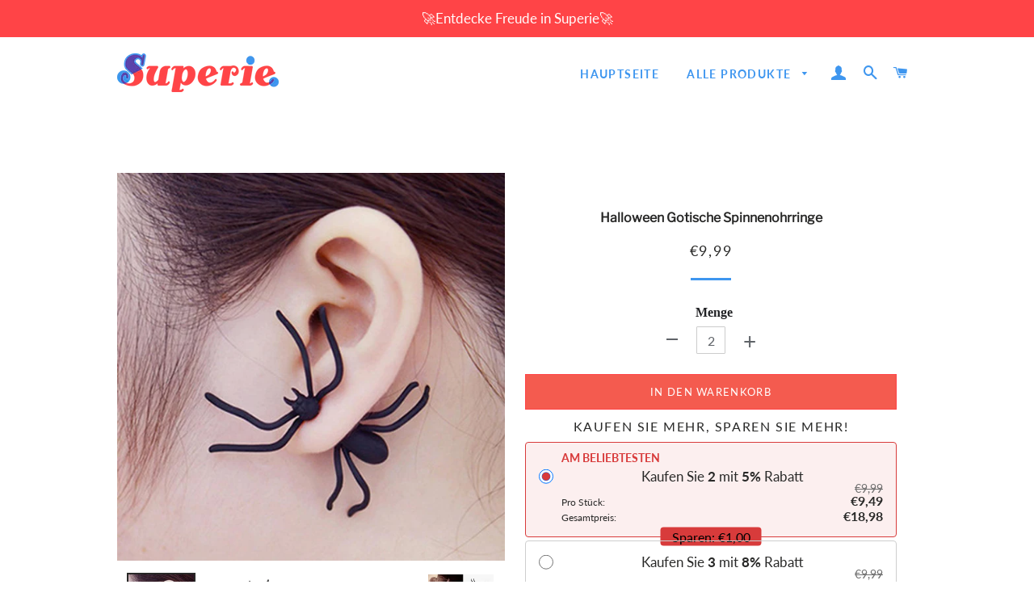

--- FILE ---
content_type: text/html; charset=utf-8
request_url: https://www.superie.de/products/halloween-gotische-spinnenohrringe
body_size: 25880
content:
<!doctype html>
<html class="no-js" lang="de">
<head>

  <!-- Basic page needs ================================================== -->
  <meta charset="utf-8">
  <meta http-equiv="X-UA-Compatible" content="IE=edge,chrome=1">
  <meta name="google-site-verification" content="1HiAAcfF9y7rxnGY1wiZlyy4Zhl8rguSjhoZIJUVUME" />
  <meta name="google-site-verification" content="iqdWlo6VhS8AULVMtF6f9rUM9k07xpciKhP_4W-nwzU" />

  
    <link rel="shortcut icon" href="//www.superie.de/cdn/shop/files/icon_32x32.png?v=1622094795" type="image/png" />
  

  <!-- Title and description ================================================== -->
  <title>
  Halloween Gotische Spinnenohrringe &ndash; superie
  </title>

  
  <meta name="description" content="EIGENSCHAFTEN: 🕷Seltsame und lebensechte Gestalt, Persönlichkeit zeigen 🕷3D-Realistisches Design, der aussieht wie echte skorpion, klettert auf ihre Ohren 🕷Am besten Deko für Kinder/Herren/Damen Hexenkostüm, Hexenhut, Halloween Kostüm, Karneval Kostüm 🕷Ideales Accessoire für Halloween oder andere Events um zu schockier">
  



  <!-- Helpers ================================================== -->
  <!-- /snippets/social-meta-tags.liquid -->




<meta property="og:site_name" content="superie">
<meta property="og:url" content="https://www.superie.de/products/halloween-gotische-spinnenohrringe">
<meta property="og:title" content="Halloween Gotische Spinnenohrringe">
<meta property="og:type" content="product">
<meta property="og:description" content="EIGENSCHAFTEN: 🕷Seltsame und lebensechte Gestalt, Persönlichkeit zeigen 🕷3D-Realistisches Design, der aussieht wie echte skorpion, klettert auf ihre Ohren 🕷Am besten Deko für Kinder/Herren/Damen Hexenkostüm, Hexenhut, Halloween Kostüm, Karneval Kostüm 🕷Ideales Accessoire für Halloween oder andere Events um zu schockier">

  <meta property="og:price:amount" content="9,99">
  <meta property="og:price:currency" content="EUR">

<meta property="og:image" content="http://www.superie.de/cdn/shop/products/2_705e788a-53d5-4fce-859e-30d1610972f7_1200x1200.jpg?v=1622117905"><meta property="og:image" content="http://www.superie.de/cdn/shop/products/5_9fc4fe61-c3c6-496e-9a12-9e905b835244_1200x1200.jpg?v=1622117905"><meta property="og:image" content="http://www.superie.de/cdn/shop/products/3_6628d2d4-313c-42bd-8753-42f0f8f1b15f_1200x1200.jpg?v=1622117905">
<meta property="og:image:secure_url" content="https://www.superie.de/cdn/shop/products/2_705e788a-53d5-4fce-859e-30d1610972f7_1200x1200.jpg?v=1622117905"><meta property="og:image:secure_url" content="https://www.superie.de/cdn/shop/products/5_9fc4fe61-c3c6-496e-9a12-9e905b835244_1200x1200.jpg?v=1622117905"><meta property="og:image:secure_url" content="https://www.superie.de/cdn/shop/products/3_6628d2d4-313c-42bd-8753-42f0f8f1b15f_1200x1200.jpg?v=1622117905">


<meta name="twitter:card" content="summary_large_image">
<meta name="twitter:title" content="Halloween Gotische Spinnenohrringe">
<meta name="twitter:description" content="EIGENSCHAFTEN: 🕷Seltsame und lebensechte Gestalt, Persönlichkeit zeigen 🕷3D-Realistisches Design, der aussieht wie echte skorpion, klettert auf ihre Ohren 🕷Am besten Deko für Kinder/Herren/Damen Hexenkostüm, Hexenhut, Halloween Kostüm, Karneval Kostüm 🕷Ideales Accessoire für Halloween oder andere Events um zu schockier">

  <link rel="canonical" href="https://www.superie.de/products/halloween-gotische-spinnenohrringe">
<link rel="stylesheet" type="text/css" href="//cdn.jsdelivr.net/npm/slick-carousel@1.8.1/slick/slick.css"/> 
<!-- Add the slick-theme.css if you want default styling -->
<link rel="stylesheet" type="text/css" href="//cdn.jsdelivr.net/npm/slick-carousel@1.8.1/slick/slick-theme.css"/>
  <meta name="viewport" content="width=device-width,initial-scale=1,shrink-to-fit=no">
  <meta name="theme-color" content="#3e96ef">

  <!-- CSS ================================================== -->
  <link href="//www.superie.de/cdn/shop/t/3/assets/timber.scss.css?v=23028796188394027471759333247" rel="stylesheet" type="text/css" media="all" />
  <link href="//www.superie.de/cdn/shop/t/3/assets/theme.scss.css?v=125354678992914769901759333246" rel="stylesheet" type="text/css" media="all" />
    <link href="//www.superie.de/cdn/shop/t/3/assets/apps.css?v=42653792938951491971710394018" rel="stylesheet" type="text/css" media="all" />

  <!-- Sections ================================================== -->
  <script>
    window.theme = window.theme || {};
    theme.strings = {
      zoomClose: "Schließen (Esc)",
      zoomPrev: "Vorige (Linke Pfeiltaste)",
      zoomNext: "Nächste (Rechte Pfeiltaste)",
      moneyFormat: "€{{amount_with_comma_separator}}",
      addressError: "Kann die Adresse nicht finden",
      addressNoResults: "Keine Ergebnisse für diese Adresse",
      addressQueryLimit: "Sie haben die Google- API-Nutzungsgrenze überschritten. Betrachten wir zu einem \u003ca href=\"https:\/\/developers.google.com\/maps\/premium\/usage-limits\"\u003ePremium-Paket\u003c\/a\u003e zu aktualisieren.",
      authError: "Es gab ein Problem bei der Authentifizierung Ihres Google Maps-Kontos.",
      cartEmpty: "Ihr Warenkorb ist im Moment leer.",
      cartCookie: "Aktivieren Sie Cookies, um den Warenkorb benutzen zu können",
      cartSavings: "Sie sparen [savings]"
    };
    theme.settings = {
      cartType: "page",
      gridType: "collage"
    };
  </script>

  <script src="//www.superie.de/cdn/shop/t/3/assets/jquery-2.2.3.min.js?v=58211863146907186831710394018" type="text/javascript"></script>

  <script src="//www.superie.de/cdn/shop/t/3/assets/lazysizes.min.js?v=155223123402716617051710394018" async="async"></script>

  <script src="//www.superie.de/cdn/shop/t/3/assets/theme.js?v=36059313802378326401710394018" defer="defer"></script>

  <!-- Header hook for plugins ================================================== -->
  <script>window.performance && window.performance.mark && window.performance.mark('shopify.content_for_header.start');</script><meta id="shopify-digital-wallet" name="shopify-digital-wallet" content="/57230590144/digital_wallets/dialog">
<meta name="shopify-checkout-api-token" content="469aaa097039ebb2000fcfe0da178123">
<meta id="in-context-paypal-metadata" data-shop-id="57230590144" data-venmo-supported="false" data-environment="production" data-locale="de_DE" data-paypal-v4="true" data-currency="EUR">
<link rel="alternate" type="application/json+oembed" href="https://www.superie.de/products/halloween-gotische-spinnenohrringe.oembed">
<script async="async" src="/checkouts/internal/preloads.js?locale=de-DE"></script>
<script id="shopify-features" type="application/json">{"accessToken":"469aaa097039ebb2000fcfe0da178123","betas":["rich-media-storefront-analytics"],"domain":"www.superie.de","predictiveSearch":true,"shopId":57230590144,"locale":"de"}</script>
<script>var Shopify = Shopify || {};
Shopify.shop = "superie-de.myshopify.com";
Shopify.locale = "de";
Shopify.currency = {"active":"EUR","rate":"1.0"};
Shopify.country = "DE";
Shopify.theme = {"name":"去掉复购-Paypal","id":134678479040,"schema_name":"Brooklyn","schema_version":"15.2.0","theme_store_id":null,"role":"main"};
Shopify.theme.handle = "null";
Shopify.theme.style = {"id":null,"handle":null};
Shopify.cdnHost = "www.superie.de/cdn";
Shopify.routes = Shopify.routes || {};
Shopify.routes.root = "/";</script>
<script type="module">!function(o){(o.Shopify=o.Shopify||{}).modules=!0}(window);</script>
<script>!function(o){function n(){var o=[];function n(){o.push(Array.prototype.slice.apply(arguments))}return n.q=o,n}var t=o.Shopify=o.Shopify||{};t.loadFeatures=n(),t.autoloadFeatures=n()}(window);</script>
<script id="shop-js-analytics" type="application/json">{"pageType":"product"}</script>
<script defer="defer" async type="module" src="//www.superie.de/cdn/shopifycloud/shop-js/modules/v2/client.init-shop-cart-sync_HUjMWWU5.de.esm.js"></script>
<script defer="defer" async type="module" src="//www.superie.de/cdn/shopifycloud/shop-js/modules/v2/chunk.common_QpfDqRK1.esm.js"></script>
<script type="module">
  await import("//www.superie.de/cdn/shopifycloud/shop-js/modules/v2/client.init-shop-cart-sync_HUjMWWU5.de.esm.js");
await import("//www.superie.de/cdn/shopifycloud/shop-js/modules/v2/chunk.common_QpfDqRK1.esm.js");

  window.Shopify.SignInWithShop?.initShopCartSync?.({"fedCMEnabled":true,"windoidEnabled":true});

</script>
<script>(function() {
  var isLoaded = false;
  function asyncLoad() {
    if (isLoaded) return;
    isLoaded = true;
    var urls = ["https:\/\/trackifyx.redretarget.com\/pull\/lazy.js?shop=superie-de.myshopify.com","https:\/\/loox.io\/widget\/qYcL5crISL\/loox.1725933927479.js?shop=superie-de.myshopify.com","https:\/\/mds.oceanpayment.com\/assets\/shopifylogo\/visa,mastercard,maestro,jcb,american_express,diners_club,discover,klarna.js?shop=superie-de.myshopify.com"];
    for (var i = 0; i < urls.length; i++) {
      var s = document.createElement('script');
      s.type = 'text/javascript';
      s.async = true;
      s.src = urls[i];
      var x = document.getElementsByTagName('script')[0];
      x.parentNode.insertBefore(s, x);
    }
  };
  if(window.attachEvent) {
    window.attachEvent('onload', asyncLoad);
  } else {
    window.addEventListener('load', asyncLoad, false);
  }
})();</script>
<script id="__st">var __st={"a":57230590144,"offset":-14400,"reqid":"e4b124f1-6bd2-494c-8bba-918e142c670f-1768791027","pageurl":"www.superie.de\/products\/halloween-gotische-spinnenohrringe","u":"90d5b1f3221c","p":"product","rtyp":"product","rid":6687652118720};</script>
<script>window.ShopifyPaypalV4VisibilityTracking = true;</script>
<script id="captcha-bootstrap">!function(){'use strict';const t='contact',e='account',n='new_comment',o=[[t,t],['blogs',n],['comments',n],[t,'customer']],c=[[e,'customer_login'],[e,'guest_login'],[e,'recover_customer_password'],[e,'create_customer']],r=t=>t.map((([t,e])=>`form[action*='/${t}']:not([data-nocaptcha='true']) input[name='form_type'][value='${e}']`)).join(','),a=t=>()=>t?[...document.querySelectorAll(t)].map((t=>t.form)):[];function s(){const t=[...o],e=r(t);return a(e)}const i='password',u='form_key',d=['recaptcha-v3-token','g-recaptcha-response','h-captcha-response',i],f=()=>{try{return window.sessionStorage}catch{return}},m='__shopify_v',_=t=>t.elements[u];function p(t,e,n=!1){try{const o=window.sessionStorage,c=JSON.parse(o.getItem(e)),{data:r}=function(t){const{data:e,action:n}=t;return t[m]||n?{data:e,action:n}:{data:t,action:n}}(c);for(const[e,n]of Object.entries(r))t.elements[e]&&(t.elements[e].value=n);n&&o.removeItem(e)}catch(o){console.error('form repopulation failed',{error:o})}}const l='form_type',E='cptcha';function T(t){t.dataset[E]=!0}const w=window,h=w.document,L='Shopify',v='ce_forms',y='captcha';let A=!1;((t,e)=>{const n=(g='f06e6c50-85a8-45c8-87d0-21a2b65856fe',I='https://cdn.shopify.com/shopifycloud/storefront-forms-hcaptcha/ce_storefront_forms_captcha_hcaptcha.v1.5.2.iife.js',D={infoText:'Durch hCaptcha geschützt',privacyText:'Datenschutz',termsText:'Allgemeine Geschäftsbedingungen'},(t,e,n)=>{const o=w[L][v],c=o.bindForm;if(c)return c(t,g,e,D).then(n);var r;o.q.push([[t,g,e,D],n]),r=I,A||(h.body.append(Object.assign(h.createElement('script'),{id:'captcha-provider',async:!0,src:r})),A=!0)});var g,I,D;w[L]=w[L]||{},w[L][v]=w[L][v]||{},w[L][v].q=[],w[L][y]=w[L][y]||{},w[L][y].protect=function(t,e){n(t,void 0,e),T(t)},Object.freeze(w[L][y]),function(t,e,n,w,h,L){const[v,y,A,g]=function(t,e,n){const i=e?o:[],u=t?c:[],d=[...i,...u],f=r(d),m=r(i),_=r(d.filter((([t,e])=>n.includes(e))));return[a(f),a(m),a(_),s()]}(w,h,L),I=t=>{const e=t.target;return e instanceof HTMLFormElement?e:e&&e.form},D=t=>v().includes(t);t.addEventListener('submit',(t=>{const e=I(t);if(!e)return;const n=D(e)&&!e.dataset.hcaptchaBound&&!e.dataset.recaptchaBound,o=_(e),c=g().includes(e)&&(!o||!o.value);(n||c)&&t.preventDefault(),c&&!n&&(function(t){try{if(!f())return;!function(t){const e=f();if(!e)return;const n=_(t);if(!n)return;const o=n.value;o&&e.removeItem(o)}(t);const e=Array.from(Array(32),(()=>Math.random().toString(36)[2])).join('');!function(t,e){_(t)||t.append(Object.assign(document.createElement('input'),{type:'hidden',name:u})),t.elements[u].value=e}(t,e),function(t,e){const n=f();if(!n)return;const o=[...t.querySelectorAll(`input[type='${i}']`)].map((({name:t})=>t)),c=[...d,...o],r={};for(const[a,s]of new FormData(t).entries())c.includes(a)||(r[a]=s);n.setItem(e,JSON.stringify({[m]:1,action:t.action,data:r}))}(t,e)}catch(e){console.error('failed to persist form',e)}}(e),e.submit())}));const S=(t,e)=>{t&&!t.dataset[E]&&(n(t,e.some((e=>e===t))),T(t))};for(const o of['focusin','change'])t.addEventListener(o,(t=>{const e=I(t);D(e)&&S(e,y())}));const B=e.get('form_key'),M=e.get(l),P=B&&M;t.addEventListener('DOMContentLoaded',(()=>{const t=y();if(P)for(const e of t)e.elements[l].value===M&&p(e,B);[...new Set([...A(),...v().filter((t=>'true'===t.dataset.shopifyCaptcha))])].forEach((e=>S(e,t)))}))}(h,new URLSearchParams(w.location.search),n,t,e,['guest_login'])})(!0,!0)}();</script>
<script integrity="sha256-4kQ18oKyAcykRKYeNunJcIwy7WH5gtpwJnB7kiuLZ1E=" data-source-attribution="shopify.loadfeatures" defer="defer" src="//www.superie.de/cdn/shopifycloud/storefront/assets/storefront/load_feature-a0a9edcb.js" crossorigin="anonymous"></script>
<script data-source-attribution="shopify.dynamic_checkout.dynamic.init">var Shopify=Shopify||{};Shopify.PaymentButton=Shopify.PaymentButton||{isStorefrontPortableWallets:!0,init:function(){window.Shopify.PaymentButton.init=function(){};var t=document.createElement("script");t.src="https://www.superie.de/cdn/shopifycloud/portable-wallets/latest/portable-wallets.de.js",t.type="module",document.head.appendChild(t)}};
</script>
<script data-source-attribution="shopify.dynamic_checkout.buyer_consent">
  function portableWalletsHideBuyerConsent(e){var t=document.getElementById("shopify-buyer-consent"),n=document.getElementById("shopify-subscription-policy-button");t&&n&&(t.classList.add("hidden"),t.setAttribute("aria-hidden","true"),n.removeEventListener("click",e))}function portableWalletsShowBuyerConsent(e){var t=document.getElementById("shopify-buyer-consent"),n=document.getElementById("shopify-subscription-policy-button");t&&n&&(t.classList.remove("hidden"),t.removeAttribute("aria-hidden"),n.addEventListener("click",e))}window.Shopify?.PaymentButton&&(window.Shopify.PaymentButton.hideBuyerConsent=portableWalletsHideBuyerConsent,window.Shopify.PaymentButton.showBuyerConsent=portableWalletsShowBuyerConsent);
</script>
<script>
  function portableWalletsCleanup(e){e&&e.src&&console.error("Failed to load portable wallets script "+e.src);var t=document.querySelectorAll("shopify-accelerated-checkout .shopify-payment-button__skeleton, shopify-accelerated-checkout-cart .wallet-cart-button__skeleton"),e=document.getElementById("shopify-buyer-consent");for(let e=0;e<t.length;e++)t[e].remove();e&&e.remove()}function portableWalletsNotLoadedAsModule(e){e instanceof ErrorEvent&&"string"==typeof e.message&&e.message.includes("import.meta")&&"string"==typeof e.filename&&e.filename.includes("portable-wallets")&&(window.removeEventListener("error",portableWalletsNotLoadedAsModule),window.Shopify.PaymentButton.failedToLoad=e,"loading"===document.readyState?document.addEventListener("DOMContentLoaded",window.Shopify.PaymentButton.init):window.Shopify.PaymentButton.init())}window.addEventListener("error",portableWalletsNotLoadedAsModule);
</script>

<script type="module" src="https://www.superie.de/cdn/shopifycloud/portable-wallets/latest/portable-wallets.de.js" onError="portableWalletsCleanup(this)" crossorigin="anonymous"></script>
<script nomodule>
  document.addEventListener("DOMContentLoaded", portableWalletsCleanup);
</script>

<link id="shopify-accelerated-checkout-styles" rel="stylesheet" media="screen" href="https://www.superie.de/cdn/shopifycloud/portable-wallets/latest/accelerated-checkout-backwards-compat.css" crossorigin="anonymous">
<style id="shopify-accelerated-checkout-cart">
        #shopify-buyer-consent {
  margin-top: 1em;
  display: inline-block;
  width: 100%;
}

#shopify-buyer-consent.hidden {
  display: none;
}

#shopify-subscription-policy-button {
  background: none;
  border: none;
  padding: 0;
  text-decoration: underline;
  font-size: inherit;
  cursor: pointer;
}

#shopify-subscription-policy-button::before {
  box-shadow: none;
}

      </style>

<script>window.performance && window.performance.mark && window.performance.mark('shopify.content_for_header.end');</script>
 <script src="//www.superie.de/cdn/shop/t/3/assets/saker.js?v=176598517740557200571710394018" type="text/javascript"></script>
  <script src="//www.superie.de/cdn/shop/t/3/assets/modernizr.min.js?v=21391054748206432451710394018" type="text/javascript"></script>

  
  
  
<!-- Global site tag (gtag.js) - Google Ads: 679477774 -->
<script async src="https://www.googletagmanager.com/gtag/js?id=AW-679477774"></script>
<script>
  window.dataLayer = window.dataLayer || [];
  function gtag(){dataLayer.push(arguments);}
  gtag('js', new Date());

  gtag('config', 'AW-679477774');
</script>
  
<!-- Google Tag Manager -->
<script>(function(w,d,s,l,i){w[l]=w[l]||[];w[l].push({'gtm.start':
new Date().getTime(),event:'gtm.js'});var f=d.getElementsByTagName(s)[0],
j=d.createElement(s),dl=l!='dataLayer'?'&l='+l:'';j.async=true;j.src=
'https://www.googletagmanager.com/gtm.js?id='+i+dl;f.parentNode.insertBefore(j,f);
})(window,document,'script','dataLayer','GTM-N9CTPCV3');</script>
<!-- End Google Tag Manager -->
  
  


  <!-- RedRetarget App Hook start -->
<link rel="dns-prefetch" href="https://trackifyx.redretarget.com">


<!-- HOOK JS-->

<meta name="tfx:tags" content=" earring, ">
<meta name="tfx:collections" content="All Products, Schmuck, Standard Rabatt, Tasche & Schmuck, Unter €19.99, ">







<script id="tfx-cart">
    
    window.tfxCart = {"note":null,"attributes":{},"original_total_price":0,"total_price":0,"total_discount":0,"total_weight":0.0,"item_count":0,"items":[],"requires_shipping":false,"currency":"EUR","items_subtotal_price":0,"cart_level_discount_applications":[],"checkout_charge_amount":0}
</script>



<script id="tfx-product">
    
    window.tfxProduct = {"id":6687652118720,"title":"Halloween Gotische Spinnenohrringe","handle":"halloween-gotische-spinnenohrringe","description":"\u003cp\u003e\u003cspan style=\"color: #ff9900;\"\u003e\u003cstrong\u003eEIGENSCHAFTEN:\u003c\/strong\u003e\u003c\/span\u003e\u003c\/p\u003e\n\u003cul class=\"a-unordered-list a-vertical a-spacing-none\"\u003e\n\u003cli\u003e\n\u003cp\u003e\u003cstrong\u003e🕷\u003c\/strong\u003eSeltsame und lebensechte Gestalt, Persönlichkeit zeigen\u003c\/p\u003e\n\u003c\/li\u003e\n\u003cli\u003e\n\u003cp\u003e\u003cspan class=\"a-list-item\"\u003e\u003cstrong\u003e🕷\u003c\/strong\u003e3D-Realistisches Design, der aussieht wie echte skorpion, klettert auf ihre Ohren\u003c\/span\u003e\u003c\/p\u003e\n\u003c\/li\u003e\n\u003cli\u003e\n\u003cp\u003e\u003cstrong\u003e🕷\u003c\/strong\u003eAm besten Deko für Kinder\/Herren\/Damen Hexenkostüm, Hexenhut, Halloween Kostüm, Karneval Kostüm\u003c\/p\u003e\n\u003c\/li\u003e\n\u003cli\u003e\n\u003cp\u003e\u003cstrong\u003e🕷\u003c\/strong\u003eIdeales Accessoire für Halloween oder andere Events um zu schockieren\u003c\/p\u003e\n\u003c\/li\u003e\n\u003c\/ul\u003e\n\u003cp\u003e\u003cspan style=\"color: #ff9900;\"\u003e\u003cstrong\u003eSPEZIFIKATIONEN:\u003c\/strong\u003e\u003c\/span\u003e\u003c\/p\u003e\n\u003cul\u003e\n\u003cli\u003e\n\u003cp\u003e\u003cstrong\u003e\u003cspan style=\"color: #0b5394;\"\u003eFarbe:\u003c\/span\u003e\u003c\/strong\u003e Schwarz\u003c\/p\u003e\n\u003c\/li\u003e\n\u003cli\u003e\n\u003cp\u003e\u003cspan style=\"color: #0b5394;\"\u003e\u003cstrong\u003eMaterial:\u003c\/strong\u003e\u003c\/span\u003e Zinklegierung\u003c\/p\u003e\n\u003c\/li\u003e\n\u003cli\u003e\n\u003cp\u003e\u003cspan style=\"color: #0b5394;\"\u003e\u003cstrong\u003eGröße:\u003c\/strong\u003e\u003c\/span\u003e 35 * 35 mm\u003c\/p\u003e\n\u003c\/li\u003e\n\u003cli\u003e\n\u003cp\u003e\u003cspan style=\"color: #0b5394;\"\u003e\u003cstrong\u003eGewicht:\u003c\/strong\u003e\u003c\/span\u003e 5 g\u003c\/p\u003e\n\u003c\/li\u003e\n\u003c\/ul\u003e\n\u003cp\u003e\u003cspan style=\"color: #ff9900;\"\u003e\u003cstrong\u003ePAKET BEINHALTET:\u003c\/strong\u003e\u003c\/span\u003e\u003c\/p\u003e\n\u003cul\u003e\n\u003cli\u003e\n\u003cp\u003e\u003cspan style=\"color: #0b5394;\"\u003e\u003cstrong\u003e1 x Halloween Gotische Spinnenohrringe\u003c\/strong\u003e\u003c\/span\u003e\u003c\/p\u003e\n\u003c\/li\u003e\n\u003c\/ul\u003e","published_at":"2021-05-27T08:18:17-04:00","created_at":"2021-05-27T08:18:25-04:00","vendor":"WOWWAHL","type":"Earring","tags":["earring"],"price":999,"price_min":999,"price_max":999,"available":true,"price_varies":false,"compare_at_price":0,"compare_at_price_min":0,"compare_at_price_max":0,"compare_at_price_varies":false,"variants":[{"id":39870794367168,"title":"Default Title","option1":"Default Title","option2":null,"option3":null,"sku":"CHZE001","requires_shipping":true,"taxable":false,"featured_image":null,"available":true,"name":"Halloween Gotische Spinnenohrringe","public_title":null,"options":["Default Title"],"price":999,"weight":0,"compare_at_price":0,"inventory_management":null,"barcode":null,"requires_selling_plan":false,"selling_plan_allocations":[]}],"images":["\/\/www.superie.de\/cdn\/shop\/products\/2_705e788a-53d5-4fce-859e-30d1610972f7.jpg?v=1622117905","\/\/www.superie.de\/cdn\/shop\/products\/5_9fc4fe61-c3c6-496e-9a12-9e905b835244.jpg?v=1622117905","\/\/www.superie.de\/cdn\/shop\/products\/3_6628d2d4-313c-42bd-8753-42f0f8f1b15f.jpg?v=1622117905","\/\/www.superie.de\/cdn\/shop\/products\/4_e5992e2a-69fe-4ec2-980e-119ccec76c73.jpg?v=1622117905","\/\/www.superie.de\/cdn\/shop\/products\/6_bf6cdfa2-2ab4-42d1-80da-e1885f95e985.jpg?v=1622117905","\/\/www.superie.de\/cdn\/shop\/products\/7_89079ab1-04eb-4a17-8cdb-e213b2841e37.jpg?v=1622117905","\/\/www.superie.de\/cdn\/shop\/products\/8_1277ce31-908f-4de5-bbc7-b87e87b49952.jpg?v=1622117905","\/\/www.superie.de\/cdn\/shop\/products\/1_88cce9ea-daa2-4144-bcd9-222e52c8dc82.jpg?v=1622117905"],"featured_image":"\/\/www.superie.de\/cdn\/shop\/products\/2_705e788a-53d5-4fce-859e-30d1610972f7.jpg?v=1622117905","options":["Title"],"media":[{"alt":null,"id":21368502714560,"position":1,"preview_image":{"aspect_ratio":1.0,"height":1000,"width":1000,"src":"\/\/www.superie.de\/cdn\/shop\/products\/2_705e788a-53d5-4fce-859e-30d1610972f7.jpg?v=1622117905"},"aspect_ratio":1.0,"height":1000,"media_type":"image","src":"\/\/www.superie.de\/cdn\/shop\/products\/2_705e788a-53d5-4fce-859e-30d1610972f7.jpg?v=1622117905","width":1000},{"alt":null,"id":21368502747328,"position":2,"preview_image":{"aspect_ratio":1.0,"height":1000,"width":1000,"src":"\/\/www.superie.de\/cdn\/shop\/products\/5_9fc4fe61-c3c6-496e-9a12-9e905b835244.jpg?v=1622117905"},"aspect_ratio":1.0,"height":1000,"media_type":"image","src":"\/\/www.superie.de\/cdn\/shop\/products\/5_9fc4fe61-c3c6-496e-9a12-9e905b835244.jpg?v=1622117905","width":1000},{"alt":null,"id":21368502780096,"position":3,"preview_image":{"aspect_ratio":1.0,"height":1000,"width":1000,"src":"\/\/www.superie.de\/cdn\/shop\/products\/3_6628d2d4-313c-42bd-8753-42f0f8f1b15f.jpg?v=1622117905"},"aspect_ratio":1.0,"height":1000,"media_type":"image","src":"\/\/www.superie.de\/cdn\/shop\/products\/3_6628d2d4-313c-42bd-8753-42f0f8f1b15f.jpg?v=1622117905","width":1000},{"alt":null,"id":21368502812864,"position":4,"preview_image":{"aspect_ratio":1.0,"height":1000,"width":1000,"src":"\/\/www.superie.de\/cdn\/shop\/products\/4_e5992e2a-69fe-4ec2-980e-119ccec76c73.jpg?v=1622117905"},"aspect_ratio":1.0,"height":1000,"media_type":"image","src":"\/\/www.superie.de\/cdn\/shop\/products\/4_e5992e2a-69fe-4ec2-980e-119ccec76c73.jpg?v=1622117905","width":1000},{"alt":null,"id":21368502845632,"position":5,"preview_image":{"aspect_ratio":1.0,"height":1000,"width":1000,"src":"\/\/www.superie.de\/cdn\/shop\/products\/6_bf6cdfa2-2ab4-42d1-80da-e1885f95e985.jpg?v=1622117905"},"aspect_ratio":1.0,"height":1000,"media_type":"image","src":"\/\/www.superie.de\/cdn\/shop\/products\/6_bf6cdfa2-2ab4-42d1-80da-e1885f95e985.jpg?v=1622117905","width":1000},{"alt":null,"id":21368502878400,"position":6,"preview_image":{"aspect_ratio":1.0,"height":1000,"width":1000,"src":"\/\/www.superie.de\/cdn\/shop\/products\/7_89079ab1-04eb-4a17-8cdb-e213b2841e37.jpg?v=1622117905"},"aspect_ratio":1.0,"height":1000,"media_type":"image","src":"\/\/www.superie.de\/cdn\/shop\/products\/7_89079ab1-04eb-4a17-8cdb-e213b2841e37.jpg?v=1622117905","width":1000},{"alt":null,"id":21368502911168,"position":7,"preview_image":{"aspect_ratio":1.0,"height":1000,"width":1000,"src":"\/\/www.superie.de\/cdn\/shop\/products\/8_1277ce31-908f-4de5-bbc7-b87e87b49952.jpg?v=1622117905"},"aspect_ratio":1.0,"height":1000,"media_type":"image","src":"\/\/www.superie.de\/cdn\/shop\/products\/8_1277ce31-908f-4de5-bbc7-b87e87b49952.jpg?v=1622117905","width":1000},{"alt":null,"id":21368502943936,"position":8,"preview_image":{"aspect_ratio":1.0,"height":1000,"width":1000,"src":"\/\/www.superie.de\/cdn\/shop\/products\/1_88cce9ea-daa2-4144-bcd9-222e52c8dc82.jpg?v=1622117905"},"aspect_ratio":1.0,"height":1000,"media_type":"image","src":"\/\/www.superie.de\/cdn\/shop\/products\/1_88cce9ea-daa2-4144-bcd9-222e52c8dc82.jpg?v=1622117905","width":1000}],"requires_selling_plan":false,"selling_plan_groups":[],"content":"\u003cp\u003e\u003cspan style=\"color: #ff9900;\"\u003e\u003cstrong\u003eEIGENSCHAFTEN:\u003c\/strong\u003e\u003c\/span\u003e\u003c\/p\u003e\n\u003cul class=\"a-unordered-list a-vertical a-spacing-none\"\u003e\n\u003cli\u003e\n\u003cp\u003e\u003cstrong\u003e🕷\u003c\/strong\u003eSeltsame und lebensechte Gestalt, Persönlichkeit zeigen\u003c\/p\u003e\n\u003c\/li\u003e\n\u003cli\u003e\n\u003cp\u003e\u003cspan class=\"a-list-item\"\u003e\u003cstrong\u003e🕷\u003c\/strong\u003e3D-Realistisches Design, der aussieht wie echte skorpion, klettert auf ihre Ohren\u003c\/span\u003e\u003c\/p\u003e\n\u003c\/li\u003e\n\u003cli\u003e\n\u003cp\u003e\u003cstrong\u003e🕷\u003c\/strong\u003eAm besten Deko für Kinder\/Herren\/Damen Hexenkostüm, Hexenhut, Halloween Kostüm, Karneval Kostüm\u003c\/p\u003e\n\u003c\/li\u003e\n\u003cli\u003e\n\u003cp\u003e\u003cstrong\u003e🕷\u003c\/strong\u003eIdeales Accessoire für Halloween oder andere Events um zu schockieren\u003c\/p\u003e\n\u003c\/li\u003e\n\u003c\/ul\u003e\n\u003cp\u003e\u003cspan style=\"color: #ff9900;\"\u003e\u003cstrong\u003eSPEZIFIKATIONEN:\u003c\/strong\u003e\u003c\/span\u003e\u003c\/p\u003e\n\u003cul\u003e\n\u003cli\u003e\n\u003cp\u003e\u003cstrong\u003e\u003cspan style=\"color: #0b5394;\"\u003eFarbe:\u003c\/span\u003e\u003c\/strong\u003e Schwarz\u003c\/p\u003e\n\u003c\/li\u003e\n\u003cli\u003e\n\u003cp\u003e\u003cspan style=\"color: #0b5394;\"\u003e\u003cstrong\u003eMaterial:\u003c\/strong\u003e\u003c\/span\u003e Zinklegierung\u003c\/p\u003e\n\u003c\/li\u003e\n\u003cli\u003e\n\u003cp\u003e\u003cspan style=\"color: #0b5394;\"\u003e\u003cstrong\u003eGröße:\u003c\/strong\u003e\u003c\/span\u003e 35 * 35 mm\u003c\/p\u003e\n\u003c\/li\u003e\n\u003cli\u003e\n\u003cp\u003e\u003cspan style=\"color: #0b5394;\"\u003e\u003cstrong\u003eGewicht:\u003c\/strong\u003e\u003c\/span\u003e 5 g\u003c\/p\u003e\n\u003c\/li\u003e\n\u003c\/ul\u003e\n\u003cp\u003e\u003cspan style=\"color: #ff9900;\"\u003e\u003cstrong\u003ePAKET BEINHALTET:\u003c\/strong\u003e\u003c\/span\u003e\u003c\/p\u003e\n\u003cul\u003e\n\u003cli\u003e\n\u003cp\u003e\u003cspan style=\"color: #0b5394;\"\u003e\u003cstrong\u003e1 x Halloween Gotische Spinnenohrringe\u003c\/strong\u003e\u003c\/span\u003e\u003c\/p\u003e\n\u003c\/li\u003e\n\u003c\/ul\u003e"}
</script>


<script type="text/javascript">
    /* ----- TFX Theme hook start ----- */
    (function (t, r, k, f, y, x) {
        if (t.tkfy != undefined) return true;
        t.tkfy = true;
        y = r.createElement(k); y.src = f; y.async = true;
        x = r.getElementsByTagName(k)[0]; x.parentNode.insertBefore(y, x);
    })(window, document, 'script', 'https://trackifyx.redretarget.com/pull/superie-de.myshopify.com/hook.js');
    /* ----- TFX theme hook end ----- */
</script>
<!-- RedRetarget App Hook end --><script type="text/javascript">
        /* ----- TFX Theme snapchat hook start ----- */
        (function (t, r, k, f, y, x) {
            if (t.snaptkfy != undefined) return true;
            t.snaptkfy = true;
            y = r.createElement(k); y.src = f; y.async = true;
            x = r.getElementsByTagName(k)[0]; x.parentNode.insertBefore(y, x);
        })(window, document, "script", "https://trackifyx.redretarget.com/pull/superie-de.myshopify.com/snapchathook.js");
        /* ----- TFX theme snapchat hook end ----- */
        </script><script type="text/javascript">
            /* ----- TFX Theme tiktok hook start ----- */
            (function (t, r, k, f, y, x) {
                if (t.tkfy_tt != undefined) return true;
                t.tkfy_tt = true;
                y = r.createElement(k); y.src = f; y.async = true;
                x = r.getElementsByTagName(k)[0]; x.parentNode.insertBefore(y, x);
            })(window, document, "script", "https://trackifyx.redretarget.com/pull/superie-de.myshopify.com/tiktokhook.js");
            /* ----- TFX theme tiktok hook end ----- */
            </script>
<!-- BEGIN app block: shopify://apps/trackify-x/blocks/app-embed/f3561b5a-1d26-4c4b-9d29-6bae914fb95d --><!-- Theme app RedRetarget App Hook start -->
<link rel="dns-prefetch" href="https://trackifyx.redretarget.com">

<!-- HOOK JS-->

  
  <meta name="tfx:tags" content="earring">
  <meta name="tfx:collections" content="All Products, Schmuck, Standard Rabatt, Tasche & Schmuck, Unter €19.99">







  
  <script id="tfx-cart">window.tfxCart = {"note":null,"attributes":{},"original_total_price":0,"total_price":0,"total_discount":0,"total_weight":0.0,"item_count":0,"items":[],"requires_shipping":false,"currency":"EUR","items_subtotal_price":0,"cart_level_discount_applications":[],"checkout_charge_amount":0};</script>



  
  <script id="tfx-product">window.tfxProduct = {"id":6687652118720,"title":"Halloween Gotische Spinnenohrringe","handle":"halloween-gotische-spinnenohrringe","description":"\u003cp\u003e\u003cspan style=\"color: #ff9900;\"\u003e\u003cstrong\u003eEIGENSCHAFTEN:\u003c\/strong\u003e\u003c\/span\u003e\u003c\/p\u003e\n\u003cul class=\"a-unordered-list a-vertical a-spacing-none\"\u003e\n\u003cli\u003e\n\u003cp\u003e\u003cstrong\u003e🕷\u003c\/strong\u003eSeltsame und lebensechte Gestalt, Persönlichkeit zeigen\u003c\/p\u003e\n\u003c\/li\u003e\n\u003cli\u003e\n\u003cp\u003e\u003cspan class=\"a-list-item\"\u003e\u003cstrong\u003e🕷\u003c\/strong\u003e3D-Realistisches Design, der aussieht wie echte skorpion, klettert auf ihre Ohren\u003c\/span\u003e\u003c\/p\u003e\n\u003c\/li\u003e\n\u003cli\u003e\n\u003cp\u003e\u003cstrong\u003e🕷\u003c\/strong\u003eAm besten Deko für Kinder\/Herren\/Damen Hexenkostüm, Hexenhut, Halloween Kostüm, Karneval Kostüm\u003c\/p\u003e\n\u003c\/li\u003e\n\u003cli\u003e\n\u003cp\u003e\u003cstrong\u003e🕷\u003c\/strong\u003eIdeales Accessoire für Halloween oder andere Events um zu schockieren\u003c\/p\u003e\n\u003c\/li\u003e\n\u003c\/ul\u003e\n\u003cp\u003e\u003cspan style=\"color: #ff9900;\"\u003e\u003cstrong\u003eSPEZIFIKATIONEN:\u003c\/strong\u003e\u003c\/span\u003e\u003c\/p\u003e\n\u003cul\u003e\n\u003cli\u003e\n\u003cp\u003e\u003cstrong\u003e\u003cspan style=\"color: #0b5394;\"\u003eFarbe:\u003c\/span\u003e\u003c\/strong\u003e Schwarz\u003c\/p\u003e\n\u003c\/li\u003e\n\u003cli\u003e\n\u003cp\u003e\u003cspan style=\"color: #0b5394;\"\u003e\u003cstrong\u003eMaterial:\u003c\/strong\u003e\u003c\/span\u003e Zinklegierung\u003c\/p\u003e\n\u003c\/li\u003e\n\u003cli\u003e\n\u003cp\u003e\u003cspan style=\"color: #0b5394;\"\u003e\u003cstrong\u003eGröße:\u003c\/strong\u003e\u003c\/span\u003e 35 * 35 mm\u003c\/p\u003e\n\u003c\/li\u003e\n\u003cli\u003e\n\u003cp\u003e\u003cspan style=\"color: #0b5394;\"\u003e\u003cstrong\u003eGewicht:\u003c\/strong\u003e\u003c\/span\u003e 5 g\u003c\/p\u003e\n\u003c\/li\u003e\n\u003c\/ul\u003e\n\u003cp\u003e\u003cspan style=\"color: #ff9900;\"\u003e\u003cstrong\u003ePAKET BEINHALTET:\u003c\/strong\u003e\u003c\/span\u003e\u003c\/p\u003e\n\u003cul\u003e\n\u003cli\u003e\n\u003cp\u003e\u003cspan style=\"color: #0b5394;\"\u003e\u003cstrong\u003e1 x Halloween Gotische Spinnenohrringe\u003c\/strong\u003e\u003c\/span\u003e\u003c\/p\u003e\n\u003c\/li\u003e\n\u003c\/ul\u003e","published_at":"2021-05-27T08:18:17-04:00","created_at":"2021-05-27T08:18:25-04:00","vendor":"WOWWAHL","type":"Earring","tags":["earring"],"price":999,"price_min":999,"price_max":999,"available":true,"price_varies":false,"compare_at_price":0,"compare_at_price_min":0,"compare_at_price_max":0,"compare_at_price_varies":false,"variants":[{"id":39870794367168,"title":"Default Title","option1":"Default Title","option2":null,"option3":null,"sku":"CHZE001","requires_shipping":true,"taxable":false,"featured_image":null,"available":true,"name":"Halloween Gotische Spinnenohrringe","public_title":null,"options":["Default Title"],"price":999,"weight":0,"compare_at_price":0,"inventory_management":null,"barcode":null,"requires_selling_plan":false,"selling_plan_allocations":[]}],"images":["\/\/www.superie.de\/cdn\/shop\/products\/2_705e788a-53d5-4fce-859e-30d1610972f7.jpg?v=1622117905","\/\/www.superie.de\/cdn\/shop\/products\/5_9fc4fe61-c3c6-496e-9a12-9e905b835244.jpg?v=1622117905","\/\/www.superie.de\/cdn\/shop\/products\/3_6628d2d4-313c-42bd-8753-42f0f8f1b15f.jpg?v=1622117905","\/\/www.superie.de\/cdn\/shop\/products\/4_e5992e2a-69fe-4ec2-980e-119ccec76c73.jpg?v=1622117905","\/\/www.superie.de\/cdn\/shop\/products\/6_bf6cdfa2-2ab4-42d1-80da-e1885f95e985.jpg?v=1622117905","\/\/www.superie.de\/cdn\/shop\/products\/7_89079ab1-04eb-4a17-8cdb-e213b2841e37.jpg?v=1622117905","\/\/www.superie.de\/cdn\/shop\/products\/8_1277ce31-908f-4de5-bbc7-b87e87b49952.jpg?v=1622117905","\/\/www.superie.de\/cdn\/shop\/products\/1_88cce9ea-daa2-4144-bcd9-222e52c8dc82.jpg?v=1622117905"],"featured_image":"\/\/www.superie.de\/cdn\/shop\/products\/2_705e788a-53d5-4fce-859e-30d1610972f7.jpg?v=1622117905","options":["Title"],"media":[{"alt":null,"id":21368502714560,"position":1,"preview_image":{"aspect_ratio":1.0,"height":1000,"width":1000,"src":"\/\/www.superie.de\/cdn\/shop\/products\/2_705e788a-53d5-4fce-859e-30d1610972f7.jpg?v=1622117905"},"aspect_ratio":1.0,"height":1000,"media_type":"image","src":"\/\/www.superie.de\/cdn\/shop\/products\/2_705e788a-53d5-4fce-859e-30d1610972f7.jpg?v=1622117905","width":1000},{"alt":null,"id":21368502747328,"position":2,"preview_image":{"aspect_ratio":1.0,"height":1000,"width":1000,"src":"\/\/www.superie.de\/cdn\/shop\/products\/5_9fc4fe61-c3c6-496e-9a12-9e905b835244.jpg?v=1622117905"},"aspect_ratio":1.0,"height":1000,"media_type":"image","src":"\/\/www.superie.de\/cdn\/shop\/products\/5_9fc4fe61-c3c6-496e-9a12-9e905b835244.jpg?v=1622117905","width":1000},{"alt":null,"id":21368502780096,"position":3,"preview_image":{"aspect_ratio":1.0,"height":1000,"width":1000,"src":"\/\/www.superie.de\/cdn\/shop\/products\/3_6628d2d4-313c-42bd-8753-42f0f8f1b15f.jpg?v=1622117905"},"aspect_ratio":1.0,"height":1000,"media_type":"image","src":"\/\/www.superie.de\/cdn\/shop\/products\/3_6628d2d4-313c-42bd-8753-42f0f8f1b15f.jpg?v=1622117905","width":1000},{"alt":null,"id":21368502812864,"position":4,"preview_image":{"aspect_ratio":1.0,"height":1000,"width":1000,"src":"\/\/www.superie.de\/cdn\/shop\/products\/4_e5992e2a-69fe-4ec2-980e-119ccec76c73.jpg?v=1622117905"},"aspect_ratio":1.0,"height":1000,"media_type":"image","src":"\/\/www.superie.de\/cdn\/shop\/products\/4_e5992e2a-69fe-4ec2-980e-119ccec76c73.jpg?v=1622117905","width":1000},{"alt":null,"id":21368502845632,"position":5,"preview_image":{"aspect_ratio":1.0,"height":1000,"width":1000,"src":"\/\/www.superie.de\/cdn\/shop\/products\/6_bf6cdfa2-2ab4-42d1-80da-e1885f95e985.jpg?v=1622117905"},"aspect_ratio":1.0,"height":1000,"media_type":"image","src":"\/\/www.superie.de\/cdn\/shop\/products\/6_bf6cdfa2-2ab4-42d1-80da-e1885f95e985.jpg?v=1622117905","width":1000},{"alt":null,"id":21368502878400,"position":6,"preview_image":{"aspect_ratio":1.0,"height":1000,"width":1000,"src":"\/\/www.superie.de\/cdn\/shop\/products\/7_89079ab1-04eb-4a17-8cdb-e213b2841e37.jpg?v=1622117905"},"aspect_ratio":1.0,"height":1000,"media_type":"image","src":"\/\/www.superie.de\/cdn\/shop\/products\/7_89079ab1-04eb-4a17-8cdb-e213b2841e37.jpg?v=1622117905","width":1000},{"alt":null,"id":21368502911168,"position":7,"preview_image":{"aspect_ratio":1.0,"height":1000,"width":1000,"src":"\/\/www.superie.de\/cdn\/shop\/products\/8_1277ce31-908f-4de5-bbc7-b87e87b49952.jpg?v=1622117905"},"aspect_ratio":1.0,"height":1000,"media_type":"image","src":"\/\/www.superie.de\/cdn\/shop\/products\/8_1277ce31-908f-4de5-bbc7-b87e87b49952.jpg?v=1622117905","width":1000},{"alt":null,"id":21368502943936,"position":8,"preview_image":{"aspect_ratio":1.0,"height":1000,"width":1000,"src":"\/\/www.superie.de\/cdn\/shop\/products\/1_88cce9ea-daa2-4144-bcd9-222e52c8dc82.jpg?v=1622117905"},"aspect_ratio":1.0,"height":1000,"media_type":"image","src":"\/\/www.superie.de\/cdn\/shop\/products\/1_88cce9ea-daa2-4144-bcd9-222e52c8dc82.jpg?v=1622117905","width":1000}],"requires_selling_plan":false,"selling_plan_groups":[],"content":"\u003cp\u003e\u003cspan style=\"color: #ff9900;\"\u003e\u003cstrong\u003eEIGENSCHAFTEN:\u003c\/strong\u003e\u003c\/span\u003e\u003c\/p\u003e\n\u003cul class=\"a-unordered-list a-vertical a-spacing-none\"\u003e\n\u003cli\u003e\n\u003cp\u003e\u003cstrong\u003e🕷\u003c\/strong\u003eSeltsame und lebensechte Gestalt, Persönlichkeit zeigen\u003c\/p\u003e\n\u003c\/li\u003e\n\u003cli\u003e\n\u003cp\u003e\u003cspan class=\"a-list-item\"\u003e\u003cstrong\u003e🕷\u003c\/strong\u003e3D-Realistisches Design, der aussieht wie echte skorpion, klettert auf ihre Ohren\u003c\/span\u003e\u003c\/p\u003e\n\u003c\/li\u003e\n\u003cli\u003e\n\u003cp\u003e\u003cstrong\u003e🕷\u003c\/strong\u003eAm besten Deko für Kinder\/Herren\/Damen Hexenkostüm, Hexenhut, Halloween Kostüm, Karneval Kostüm\u003c\/p\u003e\n\u003c\/li\u003e\n\u003cli\u003e\n\u003cp\u003e\u003cstrong\u003e🕷\u003c\/strong\u003eIdeales Accessoire für Halloween oder andere Events um zu schockieren\u003c\/p\u003e\n\u003c\/li\u003e\n\u003c\/ul\u003e\n\u003cp\u003e\u003cspan style=\"color: #ff9900;\"\u003e\u003cstrong\u003eSPEZIFIKATIONEN:\u003c\/strong\u003e\u003c\/span\u003e\u003c\/p\u003e\n\u003cul\u003e\n\u003cli\u003e\n\u003cp\u003e\u003cstrong\u003e\u003cspan style=\"color: #0b5394;\"\u003eFarbe:\u003c\/span\u003e\u003c\/strong\u003e Schwarz\u003c\/p\u003e\n\u003c\/li\u003e\n\u003cli\u003e\n\u003cp\u003e\u003cspan style=\"color: #0b5394;\"\u003e\u003cstrong\u003eMaterial:\u003c\/strong\u003e\u003c\/span\u003e Zinklegierung\u003c\/p\u003e\n\u003c\/li\u003e\n\u003cli\u003e\n\u003cp\u003e\u003cspan style=\"color: #0b5394;\"\u003e\u003cstrong\u003eGröße:\u003c\/strong\u003e\u003c\/span\u003e 35 * 35 mm\u003c\/p\u003e\n\u003c\/li\u003e\n\u003cli\u003e\n\u003cp\u003e\u003cspan style=\"color: #0b5394;\"\u003e\u003cstrong\u003eGewicht:\u003c\/strong\u003e\u003c\/span\u003e 5 g\u003c\/p\u003e\n\u003c\/li\u003e\n\u003c\/ul\u003e\n\u003cp\u003e\u003cspan style=\"color: #ff9900;\"\u003e\u003cstrong\u003ePAKET BEINHALTET:\u003c\/strong\u003e\u003c\/span\u003e\u003c\/p\u003e\n\u003cul\u003e\n\u003cli\u003e\n\u003cp\u003e\u003cspan style=\"color: #0b5394;\"\u003e\u003cstrong\u003e1 x Halloween Gotische Spinnenohrringe\u003c\/strong\u003e\u003c\/span\u003e\u003c\/p\u003e\n\u003c\/li\u003e\n\u003c\/ul\u003e"};</script>


<script type="text/javascript">
  /* ----- TFX Theme hook start ----- */
  (function (t, r, k, f, y, x) {
    if (t.tkfy != undefined) return true;
    t.tkfy = true;
    y = r.createElement(k); y.src = f; y.async = true;
    x = r.getElementsByTagName(k)[0]; x.parentNode.insertBefore(y, x);
  })(window, document, 'script', 'https://trackifyx.redretarget.com/pull/superie-de.myshopify.com/hook.js');
  /* ----- TFX theme hook end ----- */
</script>


<!-- RedRetarget App Hook end -->


<!-- END app block --><!-- BEGIN app block: shopify://apps/vitals/blocks/app-embed/aeb48102-2a5a-4f39-bdbd-d8d49f4e20b8 --><link rel="preconnect" href="https://appsolve.io/" /><link rel="preconnect" href="https://cdn-sf.vitals.app/" /><script data-ver="58" id="vtlsAebData" class="notranslate">window.vtlsLiquidData = window.vtlsLiquidData || {};window.vtlsLiquidData.buildId = 55785;

window.vtlsLiquidData.apiHosts = {
	...window.vtlsLiquidData.apiHosts,
	"1": "https://appsolve.io"
};
	window.vtlsLiquidData.moduleSettings = {"48":{"469":true,"491":true,"588":true,"595":false,"603":"","605":"","606":"","781":true,"783":1,"876":0,"1076":true,"1105":0},"53":{"636":"4b8e15","637":"ffffff","638":0,"639":5,"640":"Sie sparen:","642":"Nicht vorrätig","643":"Dieser Artikel:","644":"Gesamtpreis:","645":true,"646":"In den Warenkorb","647":"für","648":"mit","649":"Rabatt","650":"jeweils","651":"Kaufen Sie","652":"Zwischensumme","653":"Rabatt","654":"Alter Preis","655":0,"656":0,"657":0,"658":0,"659":"ffffff","660":14,"661":"center","671":"000000","702":"Menge","731":"und","733":0,"734":"362e94","735":"8e86ed","736":true,"737":true,"738":true,"739":"right","740":60,"741":"Gratis","742":"Kostenlos","743":"Geschenk in Anspruch nehmen","744":"1,2,4,5","750":"Geschenk","762":"Rabatt","763":false,"773":"Ihr Produkt wurde dem Einkaufswagen hinzugefügt.","786":"sparen","848":"ffffff","849":"f6f6f6","850":"4f4f4f","851":"Pro Stück:","895":"eceeef","1007":"Artikel tauschen","1010":"{}","1012":false,"1028":"Andere Kunden liebten dieses Angebot","1029":"In den Warenkorb","1030":"Hinzugefügt","1031":"Auschecken","1032":1,"1033":"{}","1035":"Mehr sehen","1036":"Weniger sehen","1037":"{}","1077":"%","1083":"Auschecken","1085":100,"1086":"cd1900","1091":10,"1092":1,"1093":"{}","1164":"Kostenloser Versand","1188":"light","1190":"center","1191":"light","1192":"square"}};

window.vtlsLiquidData.shopThemeName = "Brooklyn";window.vtlsLiquidData.settingTranslation = {"53":{"640":{"de":"Sie sparen:"},"642":{"de":"Nicht vorrätig"},"643":{"de":"Dieser Artikel:"},"644":{"de":"Gesamtpreis:"},"646":{"de":"In den Warenkorb"},"647":{"de":"für"},"648":{"de":"mit"},"649":{"de":"Rabatt"},"650":{"de":"jeweils"},"651":{"de":"Kaufen Sie"},"652":{"de":"Zwischensumme"},"653":{"de":"Rabatt"},"654":{"de":"Alter Preis"},"702":{"de":"Menge"},"731":{"de":"und"},"741":{"de":"Gratis"},"742":{"de":"Kostenlos"},"743":{"de":"Geschenk in Anspruch nehmen"},"750":{"de":"Geschenk"},"762":{"de":"Rabatt"},"773":{"de":"Ihr Produkt wurde dem Einkaufswagen hinzugefügt."},"786":{"de":"sparen"},"851":{"de":"Pro Stück:"},"1007":{"de":"Artikel tauschen"},"1028":{"de":"Andere Kunden liebten dieses Angebot"},"1029":{"de":"In den Warenkorb"},"1030":{"de":"Hinzugefügt"},"1031":{"de":"Auschecken"},"1035":{"de":"Mehr sehen"},"1036":{"de":"Weniger sehen"},"1083":{"de":"Auschecken"},"1164":{"de":"Kostenloser Versand"},"1167":{"de":"Nicht verfügbar"}}};window.vtlsLiquidData.ubOfferTypes={"2":[1,2]};window.vtlsLiquidData.usesFunctions=true;window.vtlsLiquidData.shopSettings={};window.vtlsLiquidData.shopSettings.cartType="page";window.vtlsLiquidData.spat="faf064503eb674af0f0addefbc200728";window.vtlsLiquidData.shopInfo={id:57230590144,domain:"www.superie.de",shopifyDomain:"superie-de.myshopify.com",primaryLocaleIsoCode: "de",defaultCurrency:"EUR",enabledCurrencies:["EUR"],moneyFormat:"€{{amount_with_comma_separator}}",moneyWithCurrencyFormat:"€{{amount_with_comma_separator}} EUR",appId:"1",appName:"Vitals",};window.vtlsLiquidData.acceptedScopes = {"1":[26,25,27,28,29,30,31,32,33,34,35,36,37,38,22,2,8,14,20,24,16,18,10,13,21,4,11,1,7,3,19,23,15,17,9,12]};window.vtlsLiquidData.product = {"id": 6687652118720,"available": true,"title": "Halloween Gotische Spinnenohrringe","handle": "halloween-gotische-spinnenohrringe","vendor": "WOWWAHL","type": "Earring","tags": ["earring"],"description": "1","featured_image":{"src": "//www.superie.de/cdn/shop/products/2_705e788a-53d5-4fce-859e-30d1610972f7.jpg?v=1622117905","aspect_ratio": "1.0"},"collectionIds": [309184168128,269983187136,269988921536,269983121600,269989478592],"variants": [{"id": 39870794367168,"title": "Default Title","option1": "Default Title","option2": null,"option3": null,"price": 999,"compare_at_price": 0,"available": true,"image":null,"featured_media_id":null,"is_preorderable":0}],"options": [{"name": "Title"}],"metafields": {"reviews": {}}};window.vtlsLiquidData.cacheKeys = [1714781413,1732726815,0,1763064727,1714781413,0,0,1714781413 ];</script><script id="vtlsAebDynamicFunctions" class="notranslate">window.vtlsLiquidData = window.vtlsLiquidData || {};window.vtlsLiquidData.dynamicFunctions = ({$,vitalsGet,vitalsSet,VITALS_GET_$_DESCRIPTION,VITALS_GET_$_END_SECTION,VITALS_GET_$_ATC_FORM,VITALS_GET_$_ATC_BUTTON,submit_button,form_add_to_cart,cartItemVariantId,VITALS_EVENT_CART_UPDATED,VITALS_EVENT_DISCOUNTS_LOADED,VITALS_EVENT_RENDER_CAROUSEL_STARS,VITALS_EVENT_RENDER_COLLECTION_STARS,VITALS_EVENT_SMART_BAR_RENDERED,VITALS_EVENT_SMART_BAR_CLOSED,VITALS_EVENT_TABS_RENDERED,VITALS_EVENT_VARIANT_CHANGED,VITALS_EVENT_ATC_BUTTON_FOUND,VITALS_IS_MOBILE,VITALS_PAGE_TYPE,VITALS_APPEND_CSS,VITALS_HOOK__CAN_EXECUTE_CHECKOUT,VITALS_HOOK__GET_CUSTOM_CHECKOUT_URL_PARAMETERS,VITALS_HOOK__GET_CUSTOM_VARIANT_SELECTOR,VITALS_HOOK__GET_IMAGES_DEFAULT_SIZE,VITALS_HOOK__ON_CLICK_CHECKOUT_BUTTON,VITALS_HOOK__DONT_ACCELERATE_CHECKOUT,VITALS_HOOK__ON_ATC_STAY_ON_THE_SAME_PAGE,VITALS_HOOK__CAN_EXECUTE_ATC,VITALS_FLAG__IGNORE_VARIANT_ID_FROM_URL,VITALS_FLAG__UPDATE_ATC_BUTTON_REFERENCE,VITALS_FLAG__UPDATE_CART_ON_CHECKOUT,VITALS_FLAG__USE_CAPTURE_FOR_ATC_BUTTON,VITALS_FLAG__USE_FIRST_ATC_SPAN_FOR_PRE_ORDER,VITALS_FLAG__USE_HTML_FOR_STICKY_ATC_BUTTON,VITALS_FLAG__STOP_EXECUTION,VITALS_FLAG__USE_CUSTOM_COLLECTION_FILTER_DROPDOWN,VITALS_FLAG__PRE_ORDER_START_WITH_OBSERVER,VITALS_FLAG__PRE_ORDER_OBSERVER_DELAY,VITALS_FLAG__ON_CHECKOUT_CLICK_USE_CAPTURE_EVENT,handle,}) => {return {"147": {"location":"description","locator":"after"},"687": {"location":"atc_button","locator":"after"},};};</script><script id="vtlsAebDocumentInjectors" class="notranslate">window.vtlsLiquidData = window.vtlsLiquidData || {};window.vtlsLiquidData.documentInjectors = ({$,vitalsGet,vitalsSet,VITALS_IS_MOBILE,VITALS_APPEND_CSS}) => {const documentInjectors = {};documentInjectors["1"]={};documentInjectors["1"]["d"]=[];documentInjectors["1"]["d"]["0"]={};documentInjectors["1"]["d"]["0"]["a"]=null;documentInjectors["1"]["d"]["0"]["s"]=".product-single__description.rte";documentInjectors["2"]={};documentInjectors["2"]["d"]=[];documentInjectors["2"]["d"]["0"]={};documentInjectors["2"]["d"]["0"]["a"]={"l":"after"};documentInjectors["2"]["d"]["0"]["s"]="main.main-content \u003e .wrapper \u003e #shopify-section-product-template \u003e #ProductSection--product-template \u003e .product-single";documentInjectors["3"]={};documentInjectors["3"]["d"]=[];documentInjectors["3"]["d"]["0"]={};documentInjectors["3"]["d"]["0"]["a"]={"js":"if($('.cart__subtotal').length \u003e= 2) {\n\t$('.cart__subtotal').first().html(left_subtotal);\n\t$('.cart__subtotal').last().html(right_subtotal);\n\t$('#bk-cart-subtotal-label').hide();\n} else {\n\t$('.cart__subtotal').html(cart_html);\n}"};documentInjectors["3"]["d"]["0"]["s"]=".cart__subtotal";documentInjectors["3"]["d"]["0"]["js"]=function(left_subtotal, right_subtotal, cart_html) { var vitalsDiscountsDiv = ".vitals-discounts";
if ($(vitalsDiscountsDiv).length === 0) {
if($('.cart__subtotal').length >= 2) {
	$('.cart__subtotal').first().html(left_subtotal);
	$('.cart__subtotal').last().html(right_subtotal);
	$('#bk-cart-subtotal-label').hide();
} else {
	$('.cart__subtotal').html(cart_html);
}
}

};documentInjectors["10"]={};documentInjectors["10"]["d"]=[];documentInjectors["10"]["d"]["0"]={};documentInjectors["10"]["d"]["0"]["a"]=[];documentInjectors["10"]["d"]["0"]["s"]="div.product-single__quantity";documentInjectors["12"]={};documentInjectors["12"]["d"]=[];documentInjectors["12"]["d"]["0"]={};documentInjectors["12"]["d"]["0"]["a"]=[];documentInjectors["12"]["d"]["0"]["s"]="form[action*=\"\/cart\/add\"]:visible:not([id*=\"product-form-installment\"]):not([id*=\"product-installment-form\"]):not(.vtls-exclude-atc-injector *)";documentInjectors["12"]["d"]["1"]={};documentInjectors["12"]["d"]["1"]["a"]=null;documentInjectors["12"]["d"]["1"]["s"]=".product-single__form";documentInjectors["11"]={};documentInjectors["11"]["d"]=[];documentInjectors["11"]["d"]["0"]={};documentInjectors["11"]["d"]["0"]["a"]={"ctx":"inside","last":false};documentInjectors["11"]["d"]["0"]["s"]="[type=\"submit\"]:not(.swym-button)";documentInjectors["11"]["d"]["1"]={};documentInjectors["11"]["d"]["1"]["a"]={"ctx":"inside","last":false};documentInjectors["11"]["d"]["1"]["s"]="[name=\"add\"]:not(.swym-button)";documentInjectors["15"]={};documentInjectors["15"]["d"]=[];documentInjectors["15"]["d"]["0"]={};documentInjectors["15"]["d"]["0"]["a"]=[];documentInjectors["15"]["d"]["0"]["s"]="form[action*=\"\/cart\"] label[for*=\"updates\"][for*=\"_{{variant_id}}\"]";return documentInjectors;};</script><script id="vtlsAebBundle" src="https://cdn-sf.vitals.app/assets/js/bundle-aefafafd45b84ca49f717f92c371210e.js" async></script>

<!-- END app block --><script src="https://cdn.shopify.com/extensions/019b8d54-2388-79d8-becc-d32a3afe2c7a/omnisend-50/assets/omnisend-in-shop.js" type="text/javascript" defer="defer"></script>
<script src="https://cdn.shopify.com/extensions/019bc8da-c72a-7d64-83ac-1936f9405799/aftersell-552/assets/aftersell-utm-triggers.js" type="text/javascript" defer="defer"></script>
<link href="https://monorail-edge.shopifysvc.com" rel="dns-prefetch">
<script>(function(){if ("sendBeacon" in navigator && "performance" in window) {try {var session_token_from_headers = performance.getEntriesByType('navigation')[0].serverTiming.find(x => x.name == '_s').description;} catch {var session_token_from_headers = undefined;}var session_cookie_matches = document.cookie.match(/_shopify_s=([^;]*)/);var session_token_from_cookie = session_cookie_matches && session_cookie_matches.length === 2 ? session_cookie_matches[1] : "";var session_token = session_token_from_headers || session_token_from_cookie || "";function handle_abandonment_event(e) {var entries = performance.getEntries().filter(function(entry) {return /monorail-edge.shopifysvc.com/.test(entry.name);});if (!window.abandonment_tracked && entries.length === 0) {window.abandonment_tracked = true;var currentMs = Date.now();var navigation_start = performance.timing.navigationStart;var payload = {shop_id: 57230590144,url: window.location.href,navigation_start,duration: currentMs - navigation_start,session_token,page_type: "product"};window.navigator.sendBeacon("https://monorail-edge.shopifysvc.com/v1/produce", JSON.stringify({schema_id: "online_store_buyer_site_abandonment/1.1",payload: payload,metadata: {event_created_at_ms: currentMs,event_sent_at_ms: currentMs}}));}}window.addEventListener('pagehide', handle_abandonment_event);}}());</script>
<script id="web-pixels-manager-setup">(function e(e,d,r,n,o){if(void 0===o&&(o={}),!Boolean(null===(a=null===(i=window.Shopify)||void 0===i?void 0:i.analytics)||void 0===a?void 0:a.replayQueue)){var i,a;window.Shopify=window.Shopify||{};var t=window.Shopify;t.analytics=t.analytics||{};var s=t.analytics;s.replayQueue=[],s.publish=function(e,d,r){return s.replayQueue.push([e,d,r]),!0};try{self.performance.mark("wpm:start")}catch(e){}var l=function(){var e={modern:/Edge?\/(1{2}[4-9]|1[2-9]\d|[2-9]\d{2}|\d{4,})\.\d+(\.\d+|)|Firefox\/(1{2}[4-9]|1[2-9]\d|[2-9]\d{2}|\d{4,})\.\d+(\.\d+|)|Chrom(ium|e)\/(9{2}|\d{3,})\.\d+(\.\d+|)|(Maci|X1{2}).+ Version\/(15\.\d+|(1[6-9]|[2-9]\d|\d{3,})\.\d+)([,.]\d+|)( \(\w+\)|)( Mobile\/\w+|) Safari\/|Chrome.+OPR\/(9{2}|\d{3,})\.\d+\.\d+|(CPU[ +]OS|iPhone[ +]OS|CPU[ +]iPhone|CPU IPhone OS|CPU iPad OS)[ +]+(15[._]\d+|(1[6-9]|[2-9]\d|\d{3,})[._]\d+)([._]\d+|)|Android:?[ /-](13[3-9]|1[4-9]\d|[2-9]\d{2}|\d{4,})(\.\d+|)(\.\d+|)|Android.+Firefox\/(13[5-9]|1[4-9]\d|[2-9]\d{2}|\d{4,})\.\d+(\.\d+|)|Android.+Chrom(ium|e)\/(13[3-9]|1[4-9]\d|[2-9]\d{2}|\d{4,})\.\d+(\.\d+|)|SamsungBrowser\/([2-9]\d|\d{3,})\.\d+/,legacy:/Edge?\/(1[6-9]|[2-9]\d|\d{3,})\.\d+(\.\d+|)|Firefox\/(5[4-9]|[6-9]\d|\d{3,})\.\d+(\.\d+|)|Chrom(ium|e)\/(5[1-9]|[6-9]\d|\d{3,})\.\d+(\.\d+|)([\d.]+$|.*Safari\/(?![\d.]+ Edge\/[\d.]+$))|(Maci|X1{2}).+ Version\/(10\.\d+|(1[1-9]|[2-9]\d|\d{3,})\.\d+)([,.]\d+|)( \(\w+\)|)( Mobile\/\w+|) Safari\/|Chrome.+OPR\/(3[89]|[4-9]\d|\d{3,})\.\d+\.\d+|(CPU[ +]OS|iPhone[ +]OS|CPU[ +]iPhone|CPU IPhone OS|CPU iPad OS)[ +]+(10[._]\d+|(1[1-9]|[2-9]\d|\d{3,})[._]\d+)([._]\d+|)|Android:?[ /-](13[3-9]|1[4-9]\d|[2-9]\d{2}|\d{4,})(\.\d+|)(\.\d+|)|Mobile Safari.+OPR\/([89]\d|\d{3,})\.\d+\.\d+|Android.+Firefox\/(13[5-9]|1[4-9]\d|[2-9]\d{2}|\d{4,})\.\d+(\.\d+|)|Android.+Chrom(ium|e)\/(13[3-9]|1[4-9]\d|[2-9]\d{2}|\d{4,})\.\d+(\.\d+|)|Android.+(UC? ?Browser|UCWEB|U3)[ /]?(15\.([5-9]|\d{2,})|(1[6-9]|[2-9]\d|\d{3,})\.\d+)\.\d+|SamsungBrowser\/(5\.\d+|([6-9]|\d{2,})\.\d+)|Android.+MQ{2}Browser\/(14(\.(9|\d{2,})|)|(1[5-9]|[2-9]\d|\d{3,})(\.\d+|))(\.\d+|)|K[Aa][Ii]OS\/(3\.\d+|([4-9]|\d{2,})\.\d+)(\.\d+|)/},d=e.modern,r=e.legacy,n=navigator.userAgent;return n.match(d)?"modern":n.match(r)?"legacy":"unknown"}(),u="modern"===l?"modern":"legacy",c=(null!=n?n:{modern:"",legacy:""})[u],f=function(e){return[e.baseUrl,"/wpm","/b",e.hashVersion,"modern"===e.buildTarget?"m":"l",".js"].join("")}({baseUrl:d,hashVersion:r,buildTarget:u}),m=function(e){var d=e.version,r=e.bundleTarget,n=e.surface,o=e.pageUrl,i=e.monorailEndpoint;return{emit:function(e){var a=e.status,t=e.errorMsg,s=(new Date).getTime(),l=JSON.stringify({metadata:{event_sent_at_ms:s},events:[{schema_id:"web_pixels_manager_load/3.1",payload:{version:d,bundle_target:r,page_url:o,status:a,surface:n,error_msg:t},metadata:{event_created_at_ms:s}}]});if(!i)return console&&console.warn&&console.warn("[Web Pixels Manager] No Monorail endpoint provided, skipping logging."),!1;try{return self.navigator.sendBeacon.bind(self.navigator)(i,l)}catch(e){}var u=new XMLHttpRequest;try{return u.open("POST",i,!0),u.setRequestHeader("Content-Type","text/plain"),u.send(l),!0}catch(e){return console&&console.warn&&console.warn("[Web Pixels Manager] Got an unhandled error while logging to Monorail."),!1}}}}({version:r,bundleTarget:l,surface:e.surface,pageUrl:self.location.href,monorailEndpoint:e.monorailEndpoint});try{o.browserTarget=l,function(e){var d=e.src,r=e.async,n=void 0===r||r,o=e.onload,i=e.onerror,a=e.sri,t=e.scriptDataAttributes,s=void 0===t?{}:t,l=document.createElement("script"),u=document.querySelector("head"),c=document.querySelector("body");if(l.async=n,l.src=d,a&&(l.integrity=a,l.crossOrigin="anonymous"),s)for(var f in s)if(Object.prototype.hasOwnProperty.call(s,f))try{l.dataset[f]=s[f]}catch(e){}if(o&&l.addEventListener("load",o),i&&l.addEventListener("error",i),u)u.appendChild(l);else{if(!c)throw new Error("Did not find a head or body element to append the script");c.appendChild(l)}}({src:f,async:!0,onload:function(){if(!function(){var e,d;return Boolean(null===(d=null===(e=window.Shopify)||void 0===e?void 0:e.analytics)||void 0===d?void 0:d.initialized)}()){var d=window.webPixelsManager.init(e)||void 0;if(d){var r=window.Shopify.analytics;r.replayQueue.forEach((function(e){var r=e[0],n=e[1],o=e[2];d.publishCustomEvent(r,n,o)})),r.replayQueue=[],r.publish=d.publishCustomEvent,r.visitor=d.visitor,r.initialized=!0}}},onerror:function(){return m.emit({status:"failed",errorMsg:"".concat(f," has failed to load")})},sri:function(e){var d=/^sha384-[A-Za-z0-9+/=]+$/;return"string"==typeof e&&d.test(e)}(c)?c:"",scriptDataAttributes:o}),m.emit({status:"loading"})}catch(e){m.emit({status:"failed",errorMsg:(null==e?void 0:e.message)||"Unknown error"})}}})({shopId: 57230590144,storefrontBaseUrl: "https://www.superie.de",extensionsBaseUrl: "https://extensions.shopifycdn.com/cdn/shopifycloud/web-pixels-manager",monorailEndpoint: "https://monorail-edge.shopifysvc.com/unstable/produce_batch",surface: "storefront-renderer",enabledBetaFlags: ["2dca8a86"],webPixelsConfigList: [{"id":"37880000","eventPayloadVersion":"1","runtimeContext":"LAX","scriptVersion":"1","type":"CUSTOM","privacyPurposes":["SALE_OF_DATA"],"name":"google ads \u0026 ga4 \u0026 consent"},{"id":"111771840","eventPayloadVersion":"1","runtimeContext":"LAX","scriptVersion":"2","type":"CUSTOM","privacyPurposes":["SALE_OF_DATA"],"name":"Signal Gateway Pixel"},{"id":"shopify-app-pixel","configuration":"{}","eventPayloadVersion":"v1","runtimeContext":"STRICT","scriptVersion":"0450","apiClientId":"shopify-pixel","type":"APP","privacyPurposes":["ANALYTICS","MARKETING"]},{"id":"shopify-custom-pixel","eventPayloadVersion":"v1","runtimeContext":"LAX","scriptVersion":"0450","apiClientId":"shopify-pixel","type":"CUSTOM","privacyPurposes":["ANALYTICS","MARKETING"]}],isMerchantRequest: false,initData: {"shop":{"name":"superie","paymentSettings":{"currencyCode":"EUR"},"myshopifyDomain":"superie-de.myshopify.com","countryCode":"CN","storefrontUrl":"https:\/\/www.superie.de"},"customer":null,"cart":null,"checkout":null,"productVariants":[{"price":{"amount":9.99,"currencyCode":"EUR"},"product":{"title":"Halloween Gotische Spinnenohrringe","vendor":"WOWWAHL","id":"6687652118720","untranslatedTitle":"Halloween Gotische Spinnenohrringe","url":"\/products\/halloween-gotische-spinnenohrringe","type":"Earring"},"id":"39870794367168","image":{"src":"\/\/www.superie.de\/cdn\/shop\/products\/2_705e788a-53d5-4fce-859e-30d1610972f7.jpg?v=1622117905"},"sku":"CHZE001","title":"Default Title","untranslatedTitle":"Default Title"}],"purchasingCompany":null},},"https://www.superie.de/cdn","fcfee988w5aeb613cpc8e4bc33m6693e112",{"modern":"","legacy":""},{"shopId":"57230590144","storefrontBaseUrl":"https:\/\/www.superie.de","extensionBaseUrl":"https:\/\/extensions.shopifycdn.com\/cdn\/shopifycloud\/web-pixels-manager","surface":"storefront-renderer","enabledBetaFlags":"[\"2dca8a86\"]","isMerchantRequest":"false","hashVersion":"fcfee988w5aeb613cpc8e4bc33m6693e112","publish":"custom","events":"[[\"page_viewed\",{}],[\"product_viewed\",{\"productVariant\":{\"price\":{\"amount\":9.99,\"currencyCode\":\"EUR\"},\"product\":{\"title\":\"Halloween Gotische Spinnenohrringe\",\"vendor\":\"WOWWAHL\",\"id\":\"6687652118720\",\"untranslatedTitle\":\"Halloween Gotische Spinnenohrringe\",\"url\":\"\/products\/halloween-gotische-spinnenohrringe\",\"type\":\"Earring\"},\"id\":\"39870794367168\",\"image\":{\"src\":\"\/\/www.superie.de\/cdn\/shop\/products\/2_705e788a-53d5-4fce-859e-30d1610972f7.jpg?v=1622117905\"},\"sku\":\"CHZE001\",\"title\":\"Default Title\",\"untranslatedTitle\":\"Default Title\"}}]]"});</script><script>
  window.ShopifyAnalytics = window.ShopifyAnalytics || {};
  window.ShopifyAnalytics.meta = window.ShopifyAnalytics.meta || {};
  window.ShopifyAnalytics.meta.currency = 'EUR';
  var meta = {"product":{"id":6687652118720,"gid":"gid:\/\/shopify\/Product\/6687652118720","vendor":"WOWWAHL","type":"Earring","handle":"halloween-gotische-spinnenohrringe","variants":[{"id":39870794367168,"price":999,"name":"Halloween Gotische Spinnenohrringe","public_title":null,"sku":"CHZE001"}],"remote":false},"page":{"pageType":"product","resourceType":"product","resourceId":6687652118720,"requestId":"e4b124f1-6bd2-494c-8bba-918e142c670f-1768791027"}};
  for (var attr in meta) {
    window.ShopifyAnalytics.meta[attr] = meta[attr];
  }
</script>
<script class="analytics">
  (function () {
    var customDocumentWrite = function(content) {
      var jquery = null;

      if (window.jQuery) {
        jquery = window.jQuery;
      } else if (window.Checkout && window.Checkout.$) {
        jquery = window.Checkout.$;
      }

      if (jquery) {
        jquery('body').append(content);
      }
    };

    var hasLoggedConversion = function(token) {
      if (token) {
        return document.cookie.indexOf('loggedConversion=' + token) !== -1;
      }
      return false;
    }

    var setCookieIfConversion = function(token) {
      if (token) {
        var twoMonthsFromNow = new Date(Date.now());
        twoMonthsFromNow.setMonth(twoMonthsFromNow.getMonth() + 2);

        document.cookie = 'loggedConversion=' + token + '; expires=' + twoMonthsFromNow;
      }
    }

    var trekkie = window.ShopifyAnalytics.lib = window.trekkie = window.trekkie || [];
    if (trekkie.integrations) {
      return;
    }
    trekkie.methods = [
      'identify',
      'page',
      'ready',
      'track',
      'trackForm',
      'trackLink'
    ];
    trekkie.factory = function(method) {
      return function() {
        var args = Array.prototype.slice.call(arguments);
        args.unshift(method);
        trekkie.push(args);
        return trekkie;
      };
    };
    for (var i = 0; i < trekkie.methods.length; i++) {
      var key = trekkie.methods[i];
      trekkie[key] = trekkie.factory(key);
    }
    trekkie.load = function(config) {
      trekkie.config = config || {};
      trekkie.config.initialDocumentCookie = document.cookie;
      var first = document.getElementsByTagName('script')[0];
      var script = document.createElement('script');
      script.type = 'text/javascript';
      script.onerror = function(e) {
        var scriptFallback = document.createElement('script');
        scriptFallback.type = 'text/javascript';
        scriptFallback.onerror = function(error) {
                var Monorail = {
      produce: function produce(monorailDomain, schemaId, payload) {
        var currentMs = new Date().getTime();
        var event = {
          schema_id: schemaId,
          payload: payload,
          metadata: {
            event_created_at_ms: currentMs,
            event_sent_at_ms: currentMs
          }
        };
        return Monorail.sendRequest("https://" + monorailDomain + "/v1/produce", JSON.stringify(event));
      },
      sendRequest: function sendRequest(endpointUrl, payload) {
        // Try the sendBeacon API
        if (window && window.navigator && typeof window.navigator.sendBeacon === 'function' && typeof window.Blob === 'function' && !Monorail.isIos12()) {
          var blobData = new window.Blob([payload], {
            type: 'text/plain'
          });

          if (window.navigator.sendBeacon(endpointUrl, blobData)) {
            return true;
          } // sendBeacon was not successful

        } // XHR beacon

        var xhr = new XMLHttpRequest();

        try {
          xhr.open('POST', endpointUrl);
          xhr.setRequestHeader('Content-Type', 'text/plain');
          xhr.send(payload);
        } catch (e) {
          console.log(e);
        }

        return false;
      },
      isIos12: function isIos12() {
        return window.navigator.userAgent.lastIndexOf('iPhone; CPU iPhone OS 12_') !== -1 || window.navigator.userAgent.lastIndexOf('iPad; CPU OS 12_') !== -1;
      }
    };
    Monorail.produce('monorail-edge.shopifysvc.com',
      'trekkie_storefront_load_errors/1.1',
      {shop_id: 57230590144,
      theme_id: 134678479040,
      app_name: "storefront",
      context_url: window.location.href,
      source_url: "//www.superie.de/cdn/s/trekkie.storefront.cd680fe47e6c39ca5d5df5f0a32d569bc48c0f27.min.js"});

        };
        scriptFallback.async = true;
        scriptFallback.src = '//www.superie.de/cdn/s/trekkie.storefront.cd680fe47e6c39ca5d5df5f0a32d569bc48c0f27.min.js';
        first.parentNode.insertBefore(scriptFallback, first);
      };
      script.async = true;
      script.src = '//www.superie.de/cdn/s/trekkie.storefront.cd680fe47e6c39ca5d5df5f0a32d569bc48c0f27.min.js';
      first.parentNode.insertBefore(script, first);
    };
    trekkie.load(
      {"Trekkie":{"appName":"storefront","development":false,"defaultAttributes":{"shopId":57230590144,"isMerchantRequest":null,"themeId":134678479040,"themeCityHash":"10963416581908052300","contentLanguage":"de","currency":"EUR","eventMetadataId":"04cc1afb-0a10-4e98-a69f-0fe823f008b4"},"isServerSideCookieWritingEnabled":true,"monorailRegion":"shop_domain","enabledBetaFlags":["65f19447"]},"Session Attribution":{},"S2S":{"facebookCapiEnabled":false,"source":"trekkie-storefront-renderer","apiClientId":580111}}
    );

    var loaded = false;
    trekkie.ready(function() {
      if (loaded) return;
      loaded = true;

      window.ShopifyAnalytics.lib = window.trekkie;

      var originalDocumentWrite = document.write;
      document.write = customDocumentWrite;
      try { window.ShopifyAnalytics.merchantGoogleAnalytics.call(this); } catch(error) {};
      document.write = originalDocumentWrite;

      window.ShopifyAnalytics.lib.page(null,{"pageType":"product","resourceType":"product","resourceId":6687652118720,"requestId":"e4b124f1-6bd2-494c-8bba-918e142c670f-1768791027","shopifyEmitted":true});

      var match = window.location.pathname.match(/checkouts\/(.+)\/(thank_you|post_purchase)/)
      var token = match? match[1]: undefined;
      if (!hasLoggedConversion(token)) {
        setCookieIfConversion(token);
        window.ShopifyAnalytics.lib.track("Viewed Product",{"currency":"EUR","variantId":39870794367168,"productId":6687652118720,"productGid":"gid:\/\/shopify\/Product\/6687652118720","name":"Halloween Gotische Spinnenohrringe","price":"9.99","sku":"CHZE001","brand":"WOWWAHL","variant":null,"category":"Earring","nonInteraction":true,"remote":false},undefined,undefined,{"shopifyEmitted":true});
      window.ShopifyAnalytics.lib.track("monorail:\/\/trekkie_storefront_viewed_product\/1.1",{"currency":"EUR","variantId":39870794367168,"productId":6687652118720,"productGid":"gid:\/\/shopify\/Product\/6687652118720","name":"Halloween Gotische Spinnenohrringe","price":"9.99","sku":"CHZE001","brand":"WOWWAHL","variant":null,"category":"Earring","nonInteraction":true,"remote":false,"referer":"https:\/\/www.superie.de\/products\/halloween-gotische-spinnenohrringe"});
      }
    });


        var eventsListenerScript = document.createElement('script');
        eventsListenerScript.async = true;
        eventsListenerScript.src = "//www.superie.de/cdn/shopifycloud/storefront/assets/shop_events_listener-3da45d37.js";
        document.getElementsByTagName('head')[0].appendChild(eventsListenerScript);

})();</script>
  <script>
  if (!window.ga || (window.ga && typeof window.ga !== 'function')) {
    window.ga = function ga() {
      (window.ga.q = window.ga.q || []).push(arguments);
      if (window.Shopify && window.Shopify.analytics && typeof window.Shopify.analytics.publish === 'function') {
        window.Shopify.analytics.publish("ga_stub_called", {}, {sendTo: "google_osp_migration"});
      }
      console.error("Shopify's Google Analytics stub called with:", Array.from(arguments), "\nSee https://help.shopify.com/manual/promoting-marketing/pixels/pixel-migration#google for more information.");
    };
    if (window.Shopify && window.Shopify.analytics && typeof window.Shopify.analytics.publish === 'function') {
      window.Shopify.analytics.publish("ga_stub_initialized", {}, {sendTo: "google_osp_migration"});
    }
  }
</script>
<script
  defer
  src="https://www.superie.de/cdn/shopifycloud/perf-kit/shopify-perf-kit-3.0.4.min.js"
  data-application="storefront-renderer"
  data-shop-id="57230590144"
  data-render-region="gcp-us-central1"
  data-page-type="product"
  data-theme-instance-id="134678479040"
  data-theme-name="Brooklyn"
  data-theme-version="15.2.0"
  data-monorail-region="shop_domain"
  data-resource-timing-sampling-rate="10"
  data-shs="true"
  data-shs-beacon="true"
  data-shs-export-with-fetch="true"
  data-shs-logs-sample-rate="1"
  data-shs-beacon-endpoint="https://www.superie.de/api/collect"
></script>
</head>


<body id="halloween-gotische-spinnenohrringe" class="template-product">

  <div id="shopify-section-header" class="shopify-section"><style data-shopify>.header-wrapper .site-nav__link,
  .header-wrapper .site-header__logo a,
  .header-wrapper .site-nav__dropdown-link,
  .header-wrapper .site-nav--has-dropdown > a.nav-focus,
  .header-wrapper .site-nav--has-dropdown.nav-hover > a,
  .header-wrapper .site-nav--has-dropdown:hover > a {
    color: #3e96ef;
  }

  .header-wrapper .site-header__logo a:hover,
  .header-wrapper .site-header__logo a:focus,
  .header-wrapper .site-nav__link:hover,
  .header-wrapper .site-nav__link:focus,
  .header-wrapper .site-nav--has-dropdown a:hover,
  .header-wrapper .site-nav--has-dropdown > a.nav-focus:hover,
  .header-wrapper .site-nav--has-dropdown > a.nav-focus:focus,
  .header-wrapper .site-nav--has-dropdown .site-nav__link:hover,
  .header-wrapper .site-nav--has-dropdown .site-nav__link:focus,
  .header-wrapper .site-nav--has-dropdown.nav-hover > a:hover,
  .header-wrapper .site-nav__dropdown a:focus {
    color: rgba(62, 150, 239, 0.75);
  }

  .header-wrapper .burger-icon,
  .header-wrapper .site-nav--has-dropdown:hover > a:before,
  .header-wrapper .site-nav--has-dropdown > a.nav-focus:before,
  .header-wrapper .site-nav--has-dropdown.nav-hover > a:before {
    background: #3e96ef;
  }

  .header-wrapper .site-nav__link:hover .burger-icon {
    background: rgba(62, 150, 239, 0.75);
  }

  .site-header__logo img {
    max-width: 200px;
  }

  @media screen and (max-width: 768px) {
    .site-header__logo img {
      max-width: 100%;
    }
  }</style><div data-section-id="header" data-section-type="header-section" data-template="product">
  <div id="NavDrawer" class="drawer drawer--left">
      <div class="drawer__inner drawer-left__inner">

    
      <!-- /snippets/search-bar.liquid -->





<form action="/search" method="get" class="input-group search-bar search-bar--drawer" role="search">
  
  <input type="search" name="q" value="" placeholder="Durchsuchen Sie unseren Shop" class="input-group-field" aria-label="Durchsuchen Sie unseren Shop">
  <span class="input-group-btn">
    <button type="submit" class="btn--secondary icon-fallback-text gtag-search">
      <span class="icon icon-search" aria-hidden="true"></span>
      <span class="fallback-text">Suchen</span>
    </button>
  </span>
</form>

    

    <ul class="mobile-nav">
      
        

          <li class="mobile-nav__item">
            <a
              href="/"
              class="mobile-nav__link"
              >
                Hauptseite
            </a>
          </li>

        
      
        
          <li class="mobile-nav__item">
            <div class="mobile-nav__has-sublist">
              <a
                href="/collections/all"
                class="mobile-nav__link"
                id="Label-2"
                >Alle Produkte</a>
              <div class="mobile-nav__toggle">
                <button type="button" class="mobile-nav__toggle-btn icon-fallback-text" aria-controls="Linklist-2" aria-expanded="false">
                  <span class="icon-fallback-text mobile-nav__toggle-open">
                    <span class="icon icon-plus" aria-hidden="true"></span>
                    <span class="fallback-text">Menü maximieren Alle Produkte</span>
                  </span>
                  <span class="icon-fallback-text mobile-nav__toggle-close">
                    <span class="icon icon-minus" aria-hidden="true"></span>
                    <span class="fallback-text">Menü minimieren Alle Produkte</span>
                  </span>
                </button>
              </div>
            </div>
            <ul class="mobile-nav__sublist" id="Linklist-2" aria-labelledby="Label-2" role="navigation">
              
              
                
                <li class="mobile-nav__item">
                  <div class="mobile-nav__has-sublist">
                    <a
                      href="/collections/kleidungen-accessoires"
                      class="mobile-nav__link"
                      id="Label-2-1"
                      >
                        Kleidungen & Accessoires
                    </a>
                    <div class="mobile-nav__toggle">
                      <button type="button" class="mobile-nav__toggle-btn icon-fallback-text" aria-controls="Linklist-2-1" aria-expanded="false">
                        <span class="icon-fallback-text mobile-nav__toggle-open">
                          <span class="icon icon-plus" aria-hidden="true"></span>
                          <span class="fallback-text">Menü maximieren Alle Produkte</span>
                        </span>
                        <span class="icon-fallback-text mobile-nav__toggle-close">
                          <span class="icon icon-minus" aria-hidden="true"></span>
                          <span class="fallback-text">Menü minimieren Alle Produkte</span>
                        </span>
                      </button>
                    </div>
                  </div>
                  <ul class="mobile-nav__sublist mobile-nav__subsublist" id="Linklist-2-1" aria-labelledby="Label-2-1" role="navigation">
                    
                      <li class="mobile-nav__item">
                        <a
                          href="/collections/tops"
                          class="mobile-nav__link"
                          >
                            Tops
                        </a>
                      </li>
                    
                      <li class="mobile-nav__item">
                        <a
                          href="/collections/hosen"
                          class="mobile-nav__link"
                          >
                            Hosen
                        </a>
                      </li>
                    
                      <li class="mobile-nav__item">
                        <a
                          href="/collections/unterwasche-pyjama"
                          class="mobile-nav__link"
                          >
                            Unterwäsche &amp; Pyjama
                        </a>
                      </li>
                    
                      <li class="mobile-nav__item">
                        <a
                          href="/collections/kleid"
                          class="mobile-nav__link"
                          >
                            Kleid
                        </a>
                      </li>
                    
                      <li class="mobile-nav__item">
                        <a
                          href="/collections/socke-andere"
                          class="mobile-nav__link"
                          >
                            Socke &amp; Andere
                        </a>
                      </li>
                    
                  </ul>
                </li>
                
              
                
                <li class="mobile-nav__item">
                  <div class="mobile-nav__has-sublist">
                    <a
                      href="/collections/schuhe-3"
                      class="mobile-nav__link"
                      id="Label-2-2"
                      >
                        Schuhe
                    </a>
                    <div class="mobile-nav__toggle">
                      <button type="button" class="mobile-nav__toggle-btn icon-fallback-text" aria-controls="Linklist-2-2" aria-expanded="false">
                        <span class="icon-fallback-text mobile-nav__toggle-open">
                          <span class="icon icon-plus" aria-hidden="true"></span>
                          <span class="fallback-text">Menü maximieren Alle Produkte</span>
                        </span>
                        <span class="icon-fallback-text mobile-nav__toggle-close">
                          <span class="icon icon-minus" aria-hidden="true"></span>
                          <span class="fallback-text">Menü minimieren Alle Produkte</span>
                        </span>
                      </button>
                    </div>
                  </div>
                  <ul class="mobile-nav__sublist mobile-nav__subsublist" id="Linklist-2-2" aria-labelledby="Label-2-2" role="navigation">
                    
                      <li class="mobile-nav__item">
                        <a
                          href="/collections/turnschuhe"
                          class="mobile-nav__link"
                          >
                            Turnschuhe
                        </a>
                      </li>
                    
                      <li class="mobile-nav__item">
                        <a
                          href="/collections/stiefel"
                          class="mobile-nav__link"
                          >
                            Stiefel
                        </a>
                      </li>
                    
                      <li class="mobile-nav__item">
                        <a
                          href="/collections/sandalen"
                          class="mobile-nav__link"
                          >
                            Sandalen
                        </a>
                      </li>
                    
                      <li class="mobile-nav__item">
                        <a
                          href="/collections/pantoffeln"
                          class="mobile-nav__link"
                          >
                            Pantoffeln
                        </a>
                      </li>
                    
                      <li class="mobile-nav__item">
                        <a
                          href="/collections/freizeitschuhe"
                          class="mobile-nav__link"
                          >
                            Freizeitschuhe
                        </a>
                      </li>
                    
                  </ul>
                </li>
                
              
                
                <li class="mobile-nav__item">
                  <div class="mobile-nav__has-sublist">
                    <a
                      href="/collections/tasche-schmuck"
                      class="mobile-nav__link"
                      id="Label-2-3"
                      >
                        Tasche & Schmuck
                    </a>
                    <div class="mobile-nav__toggle">
                      <button type="button" class="mobile-nav__toggle-btn icon-fallback-text" aria-controls="Linklist-2-3" aria-expanded="false">
                        <span class="icon-fallback-text mobile-nav__toggle-open">
                          <span class="icon icon-plus" aria-hidden="true"></span>
                          <span class="fallback-text">Menü maximieren Alle Produkte</span>
                        </span>
                        <span class="icon-fallback-text mobile-nav__toggle-close">
                          <span class="icon icon-minus" aria-hidden="true"></span>
                          <span class="fallback-text">Menü minimieren Alle Produkte</span>
                        </span>
                      </button>
                    </div>
                  </div>
                  <ul class="mobile-nav__sublist mobile-nav__subsublist" id="Linklist-2-3" aria-labelledby="Label-2-3" role="navigation">
                    
                      <li class="mobile-nav__item">
                        <a
                          href="/collections/schmuck"
                          class="mobile-nav__link"
                          >
                            Schmuck
                        </a>
                      </li>
                    
                      <li class="mobile-nav__item">
                        <a
                          href="/collections/tasche"
                          class="mobile-nav__link"
                          >
                            Tasche
                        </a>
                      </li>
                    
                  </ul>
                </li>
                
              
                
                <li class="mobile-nav__item">
                  <div class="mobile-nav__has-sublist">
                    <a
                      href="/collections/haushalt"
                      class="mobile-nav__link"
                      id="Label-2-4"
                      >
                        Haushalt
                    </a>
                    <div class="mobile-nav__toggle">
                      <button type="button" class="mobile-nav__toggle-btn icon-fallback-text" aria-controls="Linklist-2-4" aria-expanded="false">
                        <span class="icon-fallback-text mobile-nav__toggle-open">
                          <span class="icon icon-plus" aria-hidden="true"></span>
                          <span class="fallback-text">Menü maximieren Alle Produkte</span>
                        </span>
                        <span class="icon-fallback-text mobile-nav__toggle-close">
                          <span class="icon icon-minus" aria-hidden="true"></span>
                          <span class="fallback-text">Menü minimieren Alle Produkte</span>
                        </span>
                      </button>
                    </div>
                  </div>
                  <ul class="mobile-nav__sublist mobile-nav__subsublist" id="Linklist-2-4" aria-labelledby="Label-2-4" role="navigation">
                    
                      <li class="mobile-nav__item">
                        <a
                          href="/collections/intelligentes-zuhause"
                          class="mobile-nav__link"
                          >
                            Intelligentes Zuhause
                        </a>
                      </li>
                    
                      <li class="mobile-nav__item">
                        <a
                          href="/collections/reinigung"
                          class="mobile-nav__link"
                          >
                            Reinigung
                        </a>
                      </li>
                    
                      <li class="mobile-nav__item">
                        <a
                          href="/collections/lagerung"
                          class="mobile-nav__link"
                          >
                            Lagerung
                        </a>
                      </li>
                    
                      <li class="mobile-nav__item">
                        <a
                          href="/collections/dekoration"
                          class="mobile-nav__link"
                          >
                            Dekoration
                        </a>
                      </li>
                    
                      <li class="mobile-nav__item">
                        <a
                          href="/collections/kuche"
                          class="mobile-nav__link"
                          >
                            Küche
                        </a>
                      </li>
                    
                      <li class="mobile-nav__item">
                        <a
                          href="/collections/badezimmer"
                          class="mobile-nav__link"
                          >
                            Badezimmer
                        </a>
                      </li>
                    
                  </ul>
                </li>
                
              
                
                <li class="mobile-nav__item">
                  <div class="mobile-nav__has-sublist">
                    <a
                      href="/collections/auto-zubehor"
                      class="mobile-nav__link"
                      id="Label-2-5"
                      >
                        Auto Zubehör
                    </a>
                    <div class="mobile-nav__toggle">
                      <button type="button" class="mobile-nav__toggle-btn icon-fallback-text" aria-controls="Linklist-2-5" aria-expanded="false">
                        <span class="icon-fallback-text mobile-nav__toggle-open">
                          <span class="icon icon-plus" aria-hidden="true"></span>
                          <span class="fallback-text">Menü maximieren Alle Produkte</span>
                        </span>
                        <span class="icon-fallback-text mobile-nav__toggle-close">
                          <span class="icon icon-minus" aria-hidden="true"></span>
                          <span class="fallback-text">Menü minimieren Alle Produkte</span>
                        </span>
                      </button>
                    </div>
                  </div>
                  <ul class="mobile-nav__sublist mobile-nav__subsublist" id="Linklist-2-5" aria-labelledby="Label-2-5" role="navigation">
                    
                      <li class="mobile-nav__item">
                        <a
                          href="/collections/auto-reparatur"
                          class="mobile-nav__link"
                          >
                            Auto Reparatur
                        </a>
                      </li>
                    
                      <li class="mobile-nav__item">
                        <a
                          href="/collections/auto-reinigung"
                          class="mobile-nav__link"
                          >
                            Auto Reinigung
                        </a>
                      </li>
                    
                      <li class="mobile-nav__item">
                        <a
                          href="/collections/auto-dekoration"
                          class="mobile-nav__link"
                          >
                            Auto Dekoration
                        </a>
                      </li>
                    
                      <li class="mobile-nav__item">
                        <a
                          href="/collections/auto-accessoires"
                          class="mobile-nav__link"
                          >
                            Auto Accessoires
                        </a>
                      </li>
                    
                  </ul>
                </li>
                
              
                
                <li class="mobile-nav__item">
                  <div class="mobile-nav__has-sublist">
                    <a
                      href="/collections/werkzeug"
                      class="mobile-nav__link"
                      id="Label-2-6"
                      >
                        Werkzeug
                    </a>
                    <div class="mobile-nav__toggle">
                      <button type="button" class="mobile-nav__toggle-btn icon-fallback-text" aria-controls="Linklist-2-6" aria-expanded="false">
                        <span class="icon-fallback-text mobile-nav__toggle-open">
                          <span class="icon icon-plus" aria-hidden="true"></span>
                          <span class="fallback-text">Menü maximieren Alle Produkte</span>
                        </span>
                        <span class="icon-fallback-text mobile-nav__toggle-close">
                          <span class="icon icon-minus" aria-hidden="true"></span>
                          <span class="fallback-text">Menü minimieren Alle Produkte</span>
                        </span>
                      </button>
                    </div>
                  </div>
                  <ul class="mobile-nav__sublist mobile-nav__subsublist" id="Linklist-2-6" aria-labelledby="Label-2-6" role="navigation">
                    
                      <li class="mobile-nav__item">
                        <a
                          href="/collections/gerat"
                          class="mobile-nav__link"
                          >
                            Gerät
                        </a>
                      </li>
                    
                      <li class="mobile-nav__item">
                        <a
                          href="/collections/elektrowerkzeug-zubehor"
                          class="mobile-nav__link"
                          >
                            Elektrowerkzeug &amp; Zubehör
                        </a>
                      </li>
                    
                      <li class="mobile-nav__item">
                        <a
                          href="/collections/handwerkzeug"
                          class="mobile-nav__link"
                          >
                            Handwerkzeug
                        </a>
                      </li>
                    
                  </ul>
                </li>
                
              
                
                <li class="mobile-nav__item">
                  <div class="mobile-nav__has-sublist">
                    <a
                      href="/collections/elektronik"
                      class="mobile-nav__link"
                      id="Label-2-7"
                      >
                        Elektronik
                    </a>
                    <div class="mobile-nav__toggle">
                      <button type="button" class="mobile-nav__toggle-btn icon-fallback-text" aria-controls="Linklist-2-7" aria-expanded="false">
                        <span class="icon-fallback-text mobile-nav__toggle-open">
                          <span class="icon icon-plus" aria-hidden="true"></span>
                          <span class="fallback-text">Menü maximieren Alle Produkte</span>
                        </span>
                        <span class="icon-fallback-text mobile-nav__toggle-close">
                          <span class="icon icon-minus" aria-hidden="true"></span>
                          <span class="fallback-text">Menü minimieren Alle Produkte</span>
                        </span>
                      </button>
                    </div>
                  </div>
                  <ul class="mobile-nav__sublist mobile-nav__subsublist" id="Linklist-2-7" aria-labelledby="Label-2-7" role="navigation">
                    
                      <li class="mobile-nav__item">
                        <a
                          href="/collections/computer-zubehor"
                          class="mobile-nav__link"
                          >
                            Computer Zubehör
                        </a>
                      </li>
                    
                      <li class="mobile-nav__item">
                        <a
                          href="/collections/kamera-zubehor"
                          class="mobile-nav__link"
                          >
                            Kamera Zubehör
                        </a>
                      </li>
                    
                      <li class="mobile-nav__item">
                        <a
                          href="/collections/handy-zubehor"
                          class="mobile-nav__link"
                          >
                            Handy Zubehör
                        </a>
                      </li>
                    
                  </ul>
                </li>
                
              
                
                <li class="mobile-nav__item">
                  <div class="mobile-nav__has-sublist">
                    <a
                      href="/collections/gesundheit-schonheit"
                      class="mobile-nav__link"
                      id="Label-2-8"
                      >
                        Gesundheit & Schönheit
                    </a>
                    <div class="mobile-nav__toggle">
                      <button type="button" class="mobile-nav__toggle-btn icon-fallback-text" aria-controls="Linklist-2-8" aria-expanded="false">
                        <span class="icon-fallback-text mobile-nav__toggle-open">
                          <span class="icon icon-plus" aria-hidden="true"></span>
                          <span class="fallback-text">Menü maximieren Alle Produkte</span>
                        </span>
                        <span class="icon-fallback-text mobile-nav__toggle-close">
                          <span class="icon icon-minus" aria-hidden="true"></span>
                          <span class="fallback-text">Menü minimieren Alle Produkte</span>
                        </span>
                      </button>
                    </div>
                  </div>
                  <ul class="mobile-nav__sublist mobile-nav__subsublist" id="Linklist-2-8" aria-labelledby="Label-2-8" role="navigation">
                    
                      <li class="mobile-nav__item">
                        <a
                          href="/collections/sport-outdoor"
                          class="mobile-nav__link"
                          >
                            Sport &amp; Outdoor
                        </a>
                      </li>
                    
                      <li class="mobile-nav__item">
                        <a
                          href="/collections/baby-produkte"
                          class="mobile-nav__link"
                          >
                            Baby Produkte
                        </a>
                      </li>
                    
                      <li class="mobile-nav__item">
                        <a
                          href="/collections/schonheit"
                          class="mobile-nav__link"
                          >
                            Schönheit
                        </a>
                      </li>
                    
                      <li class="mobile-nav__item">
                        <a
                          href="/collections/gesundheit"
                          class="mobile-nav__link"
                          >
                            Gesundheit
                        </a>
                      </li>
                    
                  </ul>
                </li>
                
              
                
                <li class="mobile-nav__item">
                  <div class="mobile-nav__has-sublist">
                    <a
                      href="/collections/haustierbadarf"
                      class="mobile-nav__link"
                      id="Label-2-9"
                      >
                        Haustierbadarf
                    </a>
                    <div class="mobile-nav__toggle">
                      <button type="button" class="mobile-nav__toggle-btn icon-fallback-text" aria-controls="Linklist-2-9" aria-expanded="false">
                        <span class="icon-fallback-text mobile-nav__toggle-open">
                          <span class="icon icon-plus" aria-hidden="true"></span>
                          <span class="fallback-text">Menü maximieren Alle Produkte</span>
                        </span>
                        <span class="icon-fallback-text mobile-nav__toggle-close">
                          <span class="icon icon-minus" aria-hidden="true"></span>
                          <span class="fallback-text">Menü minimieren Alle Produkte</span>
                        </span>
                      </button>
                    </div>
                  </div>
                  <ul class="mobile-nav__sublist mobile-nav__subsublist" id="Linklist-2-9" aria-labelledby="Label-2-9" role="navigation">
                    
                      <li class="mobile-nav__item">
                        <a
                          href="/collections/haustier-spielzeug"
                          class="mobile-nav__link"
                          >
                            Haustier Spielzeug
                        </a>
                      </li>
                    
                      <li class="mobile-nav__item">
                        <a
                          href="/collections/haustier-gesundheit"
                          class="mobile-nav__link"
                          >
                            Haustier Gesundheit
                        </a>
                      </li>
                    
                  </ul>
                </li>
                
              
                
                <li class="mobile-nav__item">
                  <div class="mobile-nav__has-sublist">
                    <a
                      href="/collections/spielzeug-geschenkidee"
                      class="mobile-nav__link"
                      id="Label-2-10"
                      >
                        Spielzeug & Geschenkidee
                    </a>
                    <div class="mobile-nav__toggle">
                      <button type="button" class="mobile-nav__toggle-btn icon-fallback-text" aria-controls="Linklist-2-10" aria-expanded="false">
                        <span class="icon-fallback-text mobile-nav__toggle-open">
                          <span class="icon icon-plus" aria-hidden="true"></span>
                          <span class="fallback-text">Menü maximieren Alle Produkte</span>
                        </span>
                        <span class="icon-fallback-text mobile-nav__toggle-close">
                          <span class="icon icon-minus" aria-hidden="true"></span>
                          <span class="fallback-text">Menü minimieren Alle Produkte</span>
                        </span>
                      </button>
                    </div>
                  </div>
                  <ul class="mobile-nav__sublist mobile-nav__subsublist" id="Linklist-2-10" aria-labelledby="Label-2-10" role="navigation">
                    
                      <li class="mobile-nav__item">
                        <a
                          href="/collections/geschenkideen"
                          class="mobile-nav__link"
                          >
                            Geschenkideen
                        </a>
                      </li>
                    
                      <li class="mobile-nav__item">
                        <a
                          href="/collections/spielzeug"
                          class="mobile-nav__link"
                          >
                            Spielzeug
                        </a>
                      </li>
                    
                  </ul>
                </li>
                
              
            </ul>
          </li>

          
      
      
      <li class="mobile-nav__spacer"></li>

      
      
        
          <li class="mobile-nav__item mobile-nav__item--secondary">
            <a href="/account/login" id="customer_login_link">Einloggen</a>
          </li>
          <li class="mobile-nav__item mobile-nav__item--secondary">
            <a href="/account/register" id="customer_register_link">Konto erstellen</a>
          </li>
        
      
      
    </ul>
    <!-- //mobile-nav -->
  </div>


  </div>
  <div class="header-container drawer__header-container">
    <div class="header-wrapper" data-header-wrapper>
      
        
          <style>
            .announcement-bar {
              background-color: #ff4447;
            }

            .announcement-bar--link:hover {
              

              
                
                background-color: #ff6e70;
              
            }

            .announcement-bar__message {
              color: #ffffff;
            }
          </style>

          
            <div class="announcement-bar">
          

            <p class="announcement-bar__message">🚀Entdecke Freude in Superie🚀</p>

          
            </div>
          

        
      

      <header class="site-header" role="banner">
        <div class="wrapper">
          <div class="grid--full grid--table">
            <div class="grid__item large--hide large--one-sixth one-quarter">
              <div class="site-nav--open site-nav--mobile">
                <button type="button" class="icon-fallback-text site-nav__link site-nav__link--burger js-drawer-open-button-left" aria-controls="NavDrawer">
                  <span class="burger-icon burger-icon--top"></span>
                  <span class="burger-icon burger-icon--mid"></span>
                  <span class="burger-icon burger-icon--bottom"></span>
                  <span class="fallback-text">Seitennavigation</span>
                </button>
              </div>
            </div>
            <div class="grid__item large--one-third medium-down--one-half">
              
              
                <div class="h1 site-header__logo large--left" itemscope itemtype="http://schema.org/Organization">
              
                

                <a href="/" itemprop="url" class="site-header__logo-link">
                  
                    <img class="site-header__logo-image" src="//www.superie.de/cdn/shop/files/350_200x.png?v=1622094791" srcset="//www.superie.de/cdn/shop/files/350_200x.png?v=1622094791 1x, //www.superie.de/cdn/shop/files/350_200x@2x.png?v=1622094791 2x" alt="superie" itemprop="logo">

                    
                  
                </a>
              
                </div>
              
            </div>
            <nav class="grid__item large--two-thirds large--text-right medium-down--hide" role="navigation">
              
              <!-- begin site-nav -->
              <ul class="site-nav" id="AccessibleNav">
                
                  
                    <li class="site-nav__item">
                      <a
                        href="/"
                        class="site-nav__link"
                        data-meganav-type="child"
                        >
                          Hauptseite
                      </a>
                    </li>
                  
                
                  
                  
                    <li
                      class="site-nav__item site-nav--has-dropdown "
                      aria-haspopup="true"
                      data-meganav-type="parent">
                      <a
                        href="/collections/all"
                        class="site-nav__link"
                        data-meganav-type="parent"
                        aria-controls="MenuParent-2"
                        aria-expanded="false"
                        >
                          Alle Produkte
                          <span class="icon icon-arrow-down" aria-hidden="true"></span>
                      </a>
                      <ul
                        id="MenuParent-2"
                        class="site-nav__dropdown site-nav--has-grandchildren"
                        data-meganav-dropdown>
                        
                          
                          
                            <li
                              class="site-nav__item site-nav--has-dropdown site-nav--has-dropdown-grandchild "
                              aria-haspopup="true">
                              <a
                                href="/collections/kleidungen-accessoires"
                                class="site-nav__dropdown-link"
                                aria-controls="MenuChildren-2-1"
                                data-meganav-type="parent"
                                
                                tabindex="-1">
                                  Kleidungen &amp; Accessoires
                                  <span class="icon icon-arrow-down" aria-hidden="true"></span>
                              </a>
                              <div class="site-nav__dropdown-grandchild">
                                <ul
                                  id="MenuChildren-2-1"
                                  data-meganav-dropdown>
                                  
                                    <li>
                                      <a
                                        href="/collections/tops"
                                        class="site-nav__dropdown-link"
                                        data-meganav-type="child"
                                        
                                        tabindex="-1">
                                          Tops
                                        </a>
                                    </li>
                                  
                                    <li>
                                      <a
                                        href="/collections/hosen"
                                        class="site-nav__dropdown-link"
                                        data-meganav-type="child"
                                        
                                        tabindex="-1">
                                          Hosen
                                        </a>
                                    </li>
                                  
                                    <li>
                                      <a
                                        href="/collections/unterwasche-pyjama"
                                        class="site-nav__dropdown-link"
                                        data-meganav-type="child"
                                        
                                        tabindex="-1">
                                          Unterwäsche &amp; Pyjama
                                        </a>
                                    </li>
                                  
                                    <li>
                                      <a
                                        href="/collections/kleid"
                                        class="site-nav__dropdown-link"
                                        data-meganav-type="child"
                                        
                                        tabindex="-1">
                                          Kleid
                                        </a>
                                    </li>
                                  
                                    <li>
                                      <a
                                        href="/collections/socke-andere"
                                        class="site-nav__dropdown-link"
                                        data-meganav-type="child"
                                        
                                        tabindex="-1">
                                          Socke &amp; Andere
                                        </a>
                                    </li>
                                  
                                </ul>
                              </div>
                            </li>
                          
                        
                          
                          
                            <li
                              class="site-nav__item site-nav--has-dropdown site-nav--has-dropdown-grandchild "
                              aria-haspopup="true">
                              <a
                                href="/collections/schuhe-3"
                                class="site-nav__dropdown-link"
                                aria-controls="MenuChildren-2-2"
                                data-meganav-type="parent"
                                
                                tabindex="-1">
                                  Schuhe
                                  <span class="icon icon-arrow-down" aria-hidden="true"></span>
                              </a>
                              <div class="site-nav__dropdown-grandchild">
                                <ul
                                  id="MenuChildren-2-2"
                                  data-meganav-dropdown>
                                  
                                    <li>
                                      <a
                                        href="/collections/turnschuhe"
                                        class="site-nav__dropdown-link"
                                        data-meganav-type="child"
                                        
                                        tabindex="-1">
                                          Turnschuhe
                                        </a>
                                    </li>
                                  
                                    <li>
                                      <a
                                        href="/collections/stiefel"
                                        class="site-nav__dropdown-link"
                                        data-meganav-type="child"
                                        
                                        tabindex="-1">
                                          Stiefel
                                        </a>
                                    </li>
                                  
                                    <li>
                                      <a
                                        href="/collections/sandalen"
                                        class="site-nav__dropdown-link"
                                        data-meganav-type="child"
                                        
                                        tabindex="-1">
                                          Sandalen
                                        </a>
                                    </li>
                                  
                                    <li>
                                      <a
                                        href="/collections/pantoffeln"
                                        class="site-nav__dropdown-link"
                                        data-meganav-type="child"
                                        
                                        tabindex="-1">
                                          Pantoffeln
                                        </a>
                                    </li>
                                  
                                    <li>
                                      <a
                                        href="/collections/freizeitschuhe"
                                        class="site-nav__dropdown-link"
                                        data-meganav-type="child"
                                        
                                        tabindex="-1">
                                          Freizeitschuhe
                                        </a>
                                    </li>
                                  
                                </ul>
                              </div>
                            </li>
                          
                        
                          
                          
                            <li
                              class="site-nav__item site-nav--has-dropdown site-nav--has-dropdown-grandchild "
                              aria-haspopup="true">
                              <a
                                href="/collections/tasche-schmuck"
                                class="site-nav__dropdown-link"
                                aria-controls="MenuChildren-2-3"
                                data-meganav-type="parent"
                                
                                tabindex="-1">
                                  Tasche &amp; Schmuck
                                  <span class="icon icon-arrow-down" aria-hidden="true"></span>
                              </a>
                              <div class="site-nav__dropdown-grandchild">
                                <ul
                                  id="MenuChildren-2-3"
                                  data-meganav-dropdown>
                                  
                                    <li>
                                      <a
                                        href="/collections/schmuck"
                                        class="site-nav__dropdown-link"
                                        data-meganav-type="child"
                                        
                                        tabindex="-1">
                                          Schmuck
                                        </a>
                                    </li>
                                  
                                    <li>
                                      <a
                                        href="/collections/tasche"
                                        class="site-nav__dropdown-link"
                                        data-meganav-type="child"
                                        
                                        tabindex="-1">
                                          Tasche
                                        </a>
                                    </li>
                                  
                                </ul>
                              </div>
                            </li>
                          
                        
                          
                          
                            <li
                              class="site-nav__item site-nav--has-dropdown site-nav--has-dropdown-grandchild "
                              aria-haspopup="true">
                              <a
                                href="/collections/haushalt"
                                class="site-nav__dropdown-link"
                                aria-controls="MenuChildren-2-4"
                                data-meganav-type="parent"
                                
                                tabindex="-1">
                                  Haushalt
                                  <span class="icon icon-arrow-down" aria-hidden="true"></span>
                              </a>
                              <div class="site-nav__dropdown-grandchild">
                                <ul
                                  id="MenuChildren-2-4"
                                  data-meganav-dropdown>
                                  
                                    <li>
                                      <a
                                        href="/collections/intelligentes-zuhause"
                                        class="site-nav__dropdown-link"
                                        data-meganav-type="child"
                                        
                                        tabindex="-1">
                                          Intelligentes Zuhause
                                        </a>
                                    </li>
                                  
                                    <li>
                                      <a
                                        href="/collections/reinigung"
                                        class="site-nav__dropdown-link"
                                        data-meganav-type="child"
                                        
                                        tabindex="-1">
                                          Reinigung
                                        </a>
                                    </li>
                                  
                                    <li>
                                      <a
                                        href="/collections/lagerung"
                                        class="site-nav__dropdown-link"
                                        data-meganav-type="child"
                                        
                                        tabindex="-1">
                                          Lagerung
                                        </a>
                                    </li>
                                  
                                    <li>
                                      <a
                                        href="/collections/dekoration"
                                        class="site-nav__dropdown-link"
                                        data-meganav-type="child"
                                        
                                        tabindex="-1">
                                          Dekoration
                                        </a>
                                    </li>
                                  
                                    <li>
                                      <a
                                        href="/collections/kuche"
                                        class="site-nav__dropdown-link"
                                        data-meganav-type="child"
                                        
                                        tabindex="-1">
                                          Küche
                                        </a>
                                    </li>
                                  
                                    <li>
                                      <a
                                        href="/collections/badezimmer"
                                        class="site-nav__dropdown-link"
                                        data-meganav-type="child"
                                        
                                        tabindex="-1">
                                          Badezimmer
                                        </a>
                                    </li>
                                  
                                </ul>
                              </div>
                            </li>
                          
                        
                          
                          
                            <li
                              class="site-nav__item site-nav--has-dropdown site-nav--has-dropdown-grandchild "
                              aria-haspopup="true">
                              <a
                                href="/collections/auto-zubehor"
                                class="site-nav__dropdown-link"
                                aria-controls="MenuChildren-2-5"
                                data-meganav-type="parent"
                                
                                tabindex="-1">
                                  Auto Zubehör
                                  <span class="icon icon-arrow-down" aria-hidden="true"></span>
                              </a>
                              <div class="site-nav__dropdown-grandchild">
                                <ul
                                  id="MenuChildren-2-5"
                                  data-meganav-dropdown>
                                  
                                    <li>
                                      <a
                                        href="/collections/auto-reparatur"
                                        class="site-nav__dropdown-link"
                                        data-meganav-type="child"
                                        
                                        tabindex="-1">
                                          Auto Reparatur
                                        </a>
                                    </li>
                                  
                                    <li>
                                      <a
                                        href="/collections/auto-reinigung"
                                        class="site-nav__dropdown-link"
                                        data-meganav-type="child"
                                        
                                        tabindex="-1">
                                          Auto Reinigung
                                        </a>
                                    </li>
                                  
                                    <li>
                                      <a
                                        href="/collections/auto-dekoration"
                                        class="site-nav__dropdown-link"
                                        data-meganav-type="child"
                                        
                                        tabindex="-1">
                                          Auto Dekoration
                                        </a>
                                    </li>
                                  
                                    <li>
                                      <a
                                        href="/collections/auto-accessoires"
                                        class="site-nav__dropdown-link"
                                        data-meganav-type="child"
                                        
                                        tabindex="-1">
                                          Auto Accessoires
                                        </a>
                                    </li>
                                  
                                </ul>
                              </div>
                            </li>
                          
                        
                          
                          
                            <li
                              class="site-nav__item site-nav--has-dropdown site-nav--has-dropdown-grandchild "
                              aria-haspopup="true">
                              <a
                                href="/collections/werkzeug"
                                class="site-nav__dropdown-link"
                                aria-controls="MenuChildren-2-6"
                                data-meganav-type="parent"
                                
                                tabindex="-1">
                                  Werkzeug
                                  <span class="icon icon-arrow-down" aria-hidden="true"></span>
                              </a>
                              <div class="site-nav__dropdown-grandchild">
                                <ul
                                  id="MenuChildren-2-6"
                                  data-meganav-dropdown>
                                  
                                    <li>
                                      <a
                                        href="/collections/gerat"
                                        class="site-nav__dropdown-link"
                                        data-meganav-type="child"
                                        
                                        tabindex="-1">
                                          Gerät
                                        </a>
                                    </li>
                                  
                                    <li>
                                      <a
                                        href="/collections/elektrowerkzeug-zubehor"
                                        class="site-nav__dropdown-link"
                                        data-meganav-type="child"
                                        
                                        tabindex="-1">
                                          Elektrowerkzeug &amp; Zubehör
                                        </a>
                                    </li>
                                  
                                    <li>
                                      <a
                                        href="/collections/handwerkzeug"
                                        class="site-nav__dropdown-link"
                                        data-meganav-type="child"
                                        
                                        tabindex="-1">
                                          Handwerkzeug
                                        </a>
                                    </li>
                                  
                                </ul>
                              </div>
                            </li>
                          
                        
                          
                          
                            <li
                              class="site-nav__item site-nav--has-dropdown site-nav--has-dropdown-grandchild "
                              aria-haspopup="true">
                              <a
                                href="/collections/elektronik"
                                class="site-nav__dropdown-link"
                                aria-controls="MenuChildren-2-7"
                                data-meganav-type="parent"
                                
                                tabindex="-1">
                                  Elektronik
                                  <span class="icon icon-arrow-down" aria-hidden="true"></span>
                              </a>
                              <div class="site-nav__dropdown-grandchild">
                                <ul
                                  id="MenuChildren-2-7"
                                  data-meganav-dropdown>
                                  
                                    <li>
                                      <a
                                        href="/collections/computer-zubehor"
                                        class="site-nav__dropdown-link"
                                        data-meganav-type="child"
                                        
                                        tabindex="-1">
                                          Computer Zubehör
                                        </a>
                                    </li>
                                  
                                    <li>
                                      <a
                                        href="/collections/kamera-zubehor"
                                        class="site-nav__dropdown-link"
                                        data-meganav-type="child"
                                        
                                        tabindex="-1">
                                          Kamera Zubehör
                                        </a>
                                    </li>
                                  
                                    <li>
                                      <a
                                        href="/collections/handy-zubehor"
                                        class="site-nav__dropdown-link"
                                        data-meganav-type="child"
                                        
                                        tabindex="-1">
                                          Handy Zubehör
                                        </a>
                                    </li>
                                  
                                </ul>
                              </div>
                            </li>
                          
                        
                          
                          
                            <li
                              class="site-nav__item site-nav--has-dropdown site-nav--has-dropdown-grandchild "
                              aria-haspopup="true">
                              <a
                                href="/collections/gesundheit-schonheit"
                                class="site-nav__dropdown-link"
                                aria-controls="MenuChildren-2-8"
                                data-meganav-type="parent"
                                
                                tabindex="-1">
                                  Gesundheit &amp; Schönheit
                                  <span class="icon icon-arrow-down" aria-hidden="true"></span>
                              </a>
                              <div class="site-nav__dropdown-grandchild">
                                <ul
                                  id="MenuChildren-2-8"
                                  data-meganav-dropdown>
                                  
                                    <li>
                                      <a
                                        href="/collections/sport-outdoor"
                                        class="site-nav__dropdown-link"
                                        data-meganav-type="child"
                                        
                                        tabindex="-1">
                                          Sport &amp; Outdoor
                                        </a>
                                    </li>
                                  
                                    <li>
                                      <a
                                        href="/collections/baby-produkte"
                                        class="site-nav__dropdown-link"
                                        data-meganav-type="child"
                                        
                                        tabindex="-1">
                                          Baby Produkte
                                        </a>
                                    </li>
                                  
                                    <li>
                                      <a
                                        href="/collections/schonheit"
                                        class="site-nav__dropdown-link"
                                        data-meganav-type="child"
                                        
                                        tabindex="-1">
                                          Schönheit
                                        </a>
                                    </li>
                                  
                                    <li>
                                      <a
                                        href="/collections/gesundheit"
                                        class="site-nav__dropdown-link"
                                        data-meganav-type="child"
                                        
                                        tabindex="-1">
                                          Gesundheit
                                        </a>
                                    </li>
                                  
                                </ul>
                              </div>
                            </li>
                          
                        
                          
                          
                            <li
                              class="site-nav__item site-nav--has-dropdown site-nav--has-dropdown-grandchild "
                              aria-haspopup="true">
                              <a
                                href="/collections/haustierbadarf"
                                class="site-nav__dropdown-link"
                                aria-controls="MenuChildren-2-9"
                                data-meganav-type="parent"
                                
                                tabindex="-1">
                                  Haustierbadarf
                                  <span class="icon icon-arrow-down" aria-hidden="true"></span>
                              </a>
                              <div class="site-nav__dropdown-grandchild">
                                <ul
                                  id="MenuChildren-2-9"
                                  data-meganav-dropdown>
                                  
                                    <li>
                                      <a
                                        href="/collections/haustier-spielzeug"
                                        class="site-nav__dropdown-link"
                                        data-meganav-type="child"
                                        
                                        tabindex="-1">
                                          Haustier Spielzeug
                                        </a>
                                    </li>
                                  
                                    <li>
                                      <a
                                        href="/collections/haustier-gesundheit"
                                        class="site-nav__dropdown-link"
                                        data-meganav-type="child"
                                        
                                        tabindex="-1">
                                          Haustier Gesundheit
                                        </a>
                                    </li>
                                  
                                </ul>
                              </div>
                            </li>
                          
                        
                          
                          
                            <li
                              class="site-nav__item site-nav--has-dropdown site-nav--has-dropdown-grandchild "
                              aria-haspopup="true">
                              <a
                                href="/collections/spielzeug-geschenkidee"
                                class="site-nav__dropdown-link"
                                aria-controls="MenuChildren-2-10"
                                data-meganav-type="parent"
                                
                                tabindex="-1">
                                  Spielzeug &amp; Geschenkidee
                                  <span class="icon icon-arrow-down" aria-hidden="true"></span>
                              </a>
                              <div class="site-nav__dropdown-grandchild">
                                <ul
                                  id="MenuChildren-2-10"
                                  data-meganav-dropdown>
                                  
                                    <li>
                                      <a
                                        href="/collections/geschenkideen"
                                        class="site-nav__dropdown-link"
                                        data-meganav-type="child"
                                        
                                        tabindex="-1">
                                          Geschenkideen
                                        </a>
                                    </li>
                                  
                                    <li>
                                      <a
                                        href="/collections/spielzeug"
                                        class="site-nav__dropdown-link"
                                        data-meganav-type="child"
                                        
                                        tabindex="-1">
                                          Spielzeug
                                        </a>
                                    </li>
                                  
                                </ul>
                              </div>
                            </li>
                          
                        
                      </ul>
                    </li>
                  
                

                
                
                  <li class="site-nav__item site-nav__expanded-item site-nav__item--compressed">
                    <a class="site-nav__link site-nav__link--icon" href="/account">
                      <span class="icon-fallback-text">
                        <span class="icon icon-customer" aria-hidden="true"></span>
                        <span class="fallback-text">
                          
                            Einloggen
                          
                        </span>
                      </span>
                    </a>
                  </li>
                

                
                  
                  
                  <li class="site-nav__item site-nav__item--compressed">
                    <a href="/search" class="site-nav__link site-nav__link--icon js-toggle-search-modal" data-mfp-src="#SearchModal">
                      <span class="icon-fallback-text">
                        <span class="icon icon-search" aria-hidden="true"></span>
                        <span class="fallback-text">Suche</span>
                      </span>
                    </a>
                  </li>
                

                <li class="site-nav__item site-nav__item--compressed">
                  <a href="/cart" class="site-nav__link site-nav__link--icon cart-link js-drawer-open-button-right" aria-controls="CartDrawer">
                    <span class="icon-fallback-text">
                      <span class="icon icon-cart" aria-hidden="true"></span>
                      <span class="fallback-text">Warenkorb</span>
                    </span>
                    <span class="cart-link__bubble"></span>
                  </a>
                </li>

              </ul>
              <!-- //site-nav -->
            </nav>
            <div class="grid__item large--hide one-quarter">
              <div class="site-nav--mobile text-right">
                <a href="/cart" class="site-nav__link cart-link js-drawer-open-button-right" aria-controls="CartDrawer">
                  <span class="icon-fallback-text">
                    <span class="icon icon-cart" aria-hidden="true"></span>
                    <span class="fallback-text">Warenkorb</span>
                  </span>
                  <span class="cart-link__bubble"></span>
                </a>
              </div>
            </div>
          </div>

        </div>
      </header>
    </div>
  </div>
</div>




</div>

  <div id="CartDrawer" class="drawer drawer--right drawer--has-fixed-footer">
    <div class="drawer__fixed-header">
      <div class="drawer__header">
        <div class="drawer__title">Warenkorb</div>
        <div class="drawer__close">
          <button type="button" class="icon-fallback-text drawer__close-button js-drawer-close">
            <span class="icon icon-x" aria-hidden="true"></span>
            <span class="fallback-text">Warenkorb schließen</span>
          </button>
        </div>
      </div>
    </div>
    <div class="drawer__inner">
      <div id="CartContainer" class="drawer__cart"></div>
    </div>
  </div>

  <div id="PageContainer" class="page-container">
    <main class="main-content" role="main">
      
        <div class="wrapper">
      
        <!-- /templates/product.liquid -->


<div id="shopify-section-product-template" class="shopify-section"><!-- /templates/product.liquid -->
<div itemscope itemtype="http://schema.org/Product" id="ProductSection--product-template" data-section-id="product-template" data-section-type="product-template" data-image-zoom-type="false" data-enable-history-state="true" data-scroll-to-image="false">

    <meta itemprop="url" content="https://www.superie.de/products/halloween-gotische-spinnenohrringe">
    <meta itemprop="image" content="//www.superie.de/cdn/shop/products/2_705e788a-53d5-4fce-859e-30d1610972f7_grande.jpg?v=1622117905">

    
    

    <div class="grid product-single">
      <div class="grid__item large--six-twelfths medium--six-twelfths text-center">

        
          

          <div class="product-thumbnail__photos product-single__photos">

            
            
            

            
            <div class="product-single__photo--flex-wrapper">
              <div class="product-single__photo--flex">
                <style>
  

  @media screen and (min-width: 591px) { 
    .product-single__photo-29112196661440 {
      max-width: 850.0px;
      max-height: 850px;
    }
    #ProductImageWrapper-29112196661440 {
      max-width: 850.0px;
    }
   } 

  
    
    @media screen and (max-width: 590px) {
      .product-single__photo-29112196661440 {
        max-width: 590.0px;
      }
      #ProductImageWrapper-29112196661440 {
        max-width: 590.0px;
      }
    }
  
</style>

                <div id="ProductImageWrapper-29112196661440" class="product-single__photo--container product-single__photo--container-thumb">
                  <div class="product-single__photo-wrapper" style="padding-top:100.0%;">
                    
                    <img class="product-single__photo lazyload product-single__photo-29112196661440"
                      src="//www.superie.de/cdn/shop/products/2_705e788a-53d5-4fce-859e-30d1610972f7_300x300.jpg?v=1622117905"
                      data-src="//www.superie.de/cdn/shop/products/2_705e788a-53d5-4fce-859e-30d1610972f7_{width}x.jpg?v=1622117905"
                      data-widths="[180, 360, 590, 720, 900, 1080, 1296, 1512, 1728, 2048]"
                      data-aspectratio="1.0"
                      data-sizes="auto"
                      
                      data-image-id="29112196661440"
                      alt="Halloween Gotische Spinnenohrringe">

                    <noscript>
                      <img class="product-single__photo"
                        src="//www.superie.de/cdn/shop/products/2_705e788a-53d5-4fce-859e-30d1610972f7.jpg?v=1622117905"
                        
                        alt="Halloween Gotische Spinnenohrringe" data-image-id="29112196661440">
                    </noscript>
                  </div>
                </div>
              </div>
            </div>

            
            
              
            
              

                
                
                

                <div class="product-single__photo--flex-wrapper">
                  <div class="product-single__photo--flex">
                    <style>
  

  @media screen and (min-width: 591px) { 
    .product-single__photo-29112196694208 {
      max-width: 850.0px;
      max-height: 850px;
    }
    #ProductImageWrapper-29112196694208 {
      max-width: 850.0px;
    }
   } 

  
    
    @media screen and (max-width: 590px) {
      .product-single__photo-29112196694208 {
        max-width: 590.0px;
      }
      #ProductImageWrapper-29112196694208 {
        max-width: 590.0px;
      }
    }
  
</style>

                    <div id="ProductImageWrapper-29112196694208" class="product-single__photo--container product-single__photo--container-thumb hide">
                      <div class="product-single__photo-wrapper" style="padding-top:100.0%;">
                        
                        <img class="product-single__photo lazyload product-single__photo-29112196694208"
                          src="//www.superie.de/cdn/shop/products/5_9fc4fe61-c3c6-496e-9a12-9e905b835244_300x.jpg?v=1622117905"
                          data-src="//www.superie.de/cdn/shop/products/5_9fc4fe61-c3c6-496e-9a12-9e905b835244_{width}x.jpg?v=1622117905"
                          data-widths="[180, 360, 540, 720, 900, 1080, 1296, 1512, 1728, 2048]"
                          data-aspectratio="1.0"
                          data-sizes="auto"
                          
                          data-image-id="29112196694208"
                          alt="Halloween Gotische Spinnenohrringe">

                        <noscript>
                          <img class="product-single__photo" src="//www.superie.de/cdn/shop/products/5_9fc4fe61-c3c6-496e-9a12-9e905b835244.jpg?v=1622117905"
                            
                            alt="Halloween Gotische Spinnenohrringe"
                            data-image-id="29112196694208">
                        </noscript>
                      </div>
                    </div>
                  </div>
                </div>
              
            
              

                
                
                

                <div class="product-single__photo--flex-wrapper">
                  <div class="product-single__photo--flex">
                    <style>
  

  @media screen and (min-width: 591px) { 
    .product-single__photo-29112196726976 {
      max-width: 850.0px;
      max-height: 850px;
    }
    #ProductImageWrapper-29112196726976 {
      max-width: 850.0px;
    }
   } 

  
    
    @media screen and (max-width: 590px) {
      .product-single__photo-29112196726976 {
        max-width: 590.0px;
      }
      #ProductImageWrapper-29112196726976 {
        max-width: 590.0px;
      }
    }
  
</style>

                    <div id="ProductImageWrapper-29112196726976" class="product-single__photo--container product-single__photo--container-thumb hide">
                      <div class="product-single__photo-wrapper" style="padding-top:100.0%;">
                        
                        <img class="product-single__photo lazyload product-single__photo-29112196726976"
                          src="//www.superie.de/cdn/shop/products/3_6628d2d4-313c-42bd-8753-42f0f8f1b15f_300x.jpg?v=1622117905"
                          data-src="//www.superie.de/cdn/shop/products/3_6628d2d4-313c-42bd-8753-42f0f8f1b15f_{width}x.jpg?v=1622117905"
                          data-widths="[180, 360, 540, 720, 900, 1080, 1296, 1512, 1728, 2048]"
                          data-aspectratio="1.0"
                          data-sizes="auto"
                          
                          data-image-id="29112196726976"
                          alt="Halloween Gotische Spinnenohrringe">

                        <noscript>
                          <img class="product-single__photo" src="//www.superie.de/cdn/shop/products/3_6628d2d4-313c-42bd-8753-42f0f8f1b15f.jpg?v=1622117905"
                            
                            alt="Halloween Gotische Spinnenohrringe"
                            data-image-id="29112196726976">
                        </noscript>
                      </div>
                    </div>
                  </div>
                </div>
              
            
              

                
                
                

                <div class="product-single__photo--flex-wrapper">
                  <div class="product-single__photo--flex">
                    <style>
  

  @media screen and (min-width: 591px) { 
    .product-single__photo-29112196759744 {
      max-width: 850.0px;
      max-height: 850px;
    }
    #ProductImageWrapper-29112196759744 {
      max-width: 850.0px;
    }
   } 

  
    
    @media screen and (max-width: 590px) {
      .product-single__photo-29112196759744 {
        max-width: 590.0px;
      }
      #ProductImageWrapper-29112196759744 {
        max-width: 590.0px;
      }
    }
  
</style>

                    <div id="ProductImageWrapper-29112196759744" class="product-single__photo--container product-single__photo--container-thumb hide">
                      <div class="product-single__photo-wrapper" style="padding-top:100.0%;">
                        
                        <img class="product-single__photo lazyload product-single__photo-29112196759744"
                          src="//www.superie.de/cdn/shop/products/4_e5992e2a-69fe-4ec2-980e-119ccec76c73_300x.jpg?v=1622117905"
                          data-src="//www.superie.de/cdn/shop/products/4_e5992e2a-69fe-4ec2-980e-119ccec76c73_{width}x.jpg?v=1622117905"
                          data-widths="[180, 360, 540, 720, 900, 1080, 1296, 1512, 1728, 2048]"
                          data-aspectratio="1.0"
                          data-sizes="auto"
                          
                          data-image-id="29112196759744"
                          alt="Halloween Gotische Spinnenohrringe">

                        <noscript>
                          <img class="product-single__photo" src="//www.superie.de/cdn/shop/products/4_e5992e2a-69fe-4ec2-980e-119ccec76c73.jpg?v=1622117905"
                            
                            alt="Halloween Gotische Spinnenohrringe"
                            data-image-id="29112196759744">
                        </noscript>
                      </div>
                    </div>
                  </div>
                </div>
              
            
              

                
                
                

                <div class="product-single__photo--flex-wrapper">
                  <div class="product-single__photo--flex">
                    <style>
  

  @media screen and (min-width: 591px) { 
    .product-single__photo-29112196825280 {
      max-width: 850.0px;
      max-height: 850px;
    }
    #ProductImageWrapper-29112196825280 {
      max-width: 850.0px;
    }
   } 

  
    
    @media screen and (max-width: 590px) {
      .product-single__photo-29112196825280 {
        max-width: 590.0px;
      }
      #ProductImageWrapper-29112196825280 {
        max-width: 590.0px;
      }
    }
  
</style>

                    <div id="ProductImageWrapper-29112196825280" class="product-single__photo--container product-single__photo--container-thumb hide">
                      <div class="product-single__photo-wrapper" style="padding-top:100.0%;">
                        
                        <img class="product-single__photo lazyload product-single__photo-29112196825280"
                          src="//www.superie.de/cdn/shop/products/6_bf6cdfa2-2ab4-42d1-80da-e1885f95e985_300x.jpg?v=1622117905"
                          data-src="//www.superie.de/cdn/shop/products/6_bf6cdfa2-2ab4-42d1-80da-e1885f95e985_{width}x.jpg?v=1622117905"
                          data-widths="[180, 360, 540, 720, 900, 1080, 1296, 1512, 1728, 2048]"
                          data-aspectratio="1.0"
                          data-sizes="auto"
                          
                          data-image-id="29112196825280"
                          alt="Halloween Gotische Spinnenohrringe">

                        <noscript>
                          <img class="product-single__photo" src="//www.superie.de/cdn/shop/products/6_bf6cdfa2-2ab4-42d1-80da-e1885f95e985.jpg?v=1622117905"
                            
                            alt="Halloween Gotische Spinnenohrringe"
                            data-image-id="29112196825280">
                        </noscript>
                      </div>
                    </div>
                  </div>
                </div>
              
            
              

                
                
                

                <div class="product-single__photo--flex-wrapper">
                  <div class="product-single__photo--flex">
                    <style>
  

  @media screen and (min-width: 591px) { 
    .product-single__photo-29112196890816 {
      max-width: 850.0px;
      max-height: 850px;
    }
    #ProductImageWrapper-29112196890816 {
      max-width: 850.0px;
    }
   } 

  
    
    @media screen and (max-width: 590px) {
      .product-single__photo-29112196890816 {
        max-width: 590.0px;
      }
      #ProductImageWrapper-29112196890816 {
        max-width: 590.0px;
      }
    }
  
</style>

                    <div id="ProductImageWrapper-29112196890816" class="product-single__photo--container product-single__photo--container-thumb hide">
                      <div class="product-single__photo-wrapper" style="padding-top:100.0%;">
                        
                        <img class="product-single__photo lazyload product-single__photo-29112196890816"
                          src="//www.superie.de/cdn/shop/products/7_89079ab1-04eb-4a17-8cdb-e213b2841e37_300x.jpg?v=1622117905"
                          data-src="//www.superie.de/cdn/shop/products/7_89079ab1-04eb-4a17-8cdb-e213b2841e37_{width}x.jpg?v=1622117905"
                          data-widths="[180, 360, 540, 720, 900, 1080, 1296, 1512, 1728, 2048]"
                          data-aspectratio="1.0"
                          data-sizes="auto"
                          
                          data-image-id="29112196890816"
                          alt="Halloween Gotische Spinnenohrringe">

                        <noscript>
                          <img class="product-single__photo" src="//www.superie.de/cdn/shop/products/7_89079ab1-04eb-4a17-8cdb-e213b2841e37.jpg?v=1622117905"
                            
                            alt="Halloween Gotische Spinnenohrringe"
                            data-image-id="29112196890816">
                        </noscript>
                      </div>
                    </div>
                  </div>
                </div>
              
            
              

                
                
                

                <div class="product-single__photo--flex-wrapper">
                  <div class="product-single__photo--flex">
                    <style>
  

  @media screen and (min-width: 591px) { 
    .product-single__photo-29112196923584 {
      max-width: 850.0px;
      max-height: 850px;
    }
    #ProductImageWrapper-29112196923584 {
      max-width: 850.0px;
    }
   } 

  
    
    @media screen and (max-width: 590px) {
      .product-single__photo-29112196923584 {
        max-width: 590.0px;
      }
      #ProductImageWrapper-29112196923584 {
        max-width: 590.0px;
      }
    }
  
</style>

                    <div id="ProductImageWrapper-29112196923584" class="product-single__photo--container product-single__photo--container-thumb hide">
                      <div class="product-single__photo-wrapper" style="padding-top:100.0%;">
                        
                        <img class="product-single__photo lazyload product-single__photo-29112196923584"
                          src="//www.superie.de/cdn/shop/products/8_1277ce31-908f-4de5-bbc7-b87e87b49952_300x.jpg?v=1622117905"
                          data-src="//www.superie.de/cdn/shop/products/8_1277ce31-908f-4de5-bbc7-b87e87b49952_{width}x.jpg?v=1622117905"
                          data-widths="[180, 360, 540, 720, 900, 1080, 1296, 1512, 1728, 2048]"
                          data-aspectratio="1.0"
                          data-sizes="auto"
                          
                          data-image-id="29112196923584"
                          alt="Halloween Gotische Spinnenohrringe">

                        <noscript>
                          <img class="product-single__photo" src="//www.superie.de/cdn/shop/products/8_1277ce31-908f-4de5-bbc7-b87e87b49952.jpg?v=1622117905"
                            
                            alt="Halloween Gotische Spinnenohrringe"
                            data-image-id="29112196923584">
                        </noscript>
                      </div>
                    </div>
                  </div>
                </div>
              
            
              

                
                
                

                <div class="product-single__photo--flex-wrapper">
                  <div class="product-single__photo--flex">
                    <style>
  

  @media screen and (min-width: 591px) { 
    .product-single__photo-29112196956352 {
      max-width: 850.0px;
      max-height: 850px;
    }
    #ProductImageWrapper-29112196956352 {
      max-width: 850.0px;
    }
   } 

  
    
    @media screen and (max-width: 590px) {
      .product-single__photo-29112196956352 {
        max-width: 590.0px;
      }
      #ProductImageWrapper-29112196956352 {
        max-width: 590.0px;
      }
    }
  
</style>

                    <div id="ProductImageWrapper-29112196956352" class="product-single__photo--container product-single__photo--container-thumb hide">
                      <div class="product-single__photo-wrapper" style="padding-top:100.0%;">
                        
                        <img class="product-single__photo lazyload product-single__photo-29112196956352"
                          src="//www.superie.de/cdn/shop/products/1_88cce9ea-daa2-4144-bcd9-222e52c8dc82_300x.jpg?v=1622117905"
                          data-src="//www.superie.de/cdn/shop/products/1_88cce9ea-daa2-4144-bcd9-222e52c8dc82_{width}x.jpg?v=1622117905"
                          data-widths="[180, 360, 540, 720, 900, 1080, 1296, 1512, 1728, 2048]"
                          data-aspectratio="1.0"
                          data-sizes="auto"
                          
                          data-image-id="29112196956352"
                          alt="Halloween Gotische Spinnenohrringe">

                        <noscript>
                          <img class="product-single__photo" src="//www.superie.de/cdn/shop/products/1_88cce9ea-daa2-4144-bcd9-222e52c8dc82.jpg?v=1622117905"
                            
                            alt="Halloween Gotische Spinnenohrringe"
                            data-image-id="29112196956352">
                        </noscript>
                      </div>
                    </div>
                  </div>
                </div>
              
            

            
            <ul class="product-single__thumbnails small--hide grid-uniform" id="ProductThumbs">
              
                
                  <li class="grid__item medium--one-third large--one-quarter product-single__photo-wrapper">
                    <a data-image-id="29112196661440" href="//www.superie.de/cdn/shop/products/2_705e788a-53d5-4fce-859e-30d1610972f7_grande.jpg?v=1622117905" class="product-single__thumbnail  active-thumb">
                      <img class="product-single__thumb" src="//www.superie.de/cdn/shop/products/2_705e788a-53d5-4fce-859e-30d1610972f7_150x.jpg?v=1622117905" alt="Halloween Gotische Spinnenohrringe">
                    </a>
                  </li>
                
              
                
                  <li class="grid__item medium--one-third large--one-quarter product-single__photo-wrapper">
                    <a data-image-id="29112196694208" href="//www.superie.de/cdn/shop/products/5_9fc4fe61-c3c6-496e-9a12-9e905b835244_grande.jpg?v=1622117905" class="product-single__thumbnail ">
                      <img class="product-single__thumb" src="//www.superie.de/cdn/shop/products/5_9fc4fe61-c3c6-496e-9a12-9e905b835244_150x.jpg?v=1622117905" alt="Halloween Gotische Spinnenohrringe">
                    </a>
                  </li>
                
              
                
                  <li class="grid__item medium--one-third large--one-quarter product-single__photo-wrapper">
                    <a data-image-id="29112196726976" href="//www.superie.de/cdn/shop/products/3_6628d2d4-313c-42bd-8753-42f0f8f1b15f_grande.jpg?v=1622117905" class="product-single__thumbnail ">
                      <img class="product-single__thumb" src="//www.superie.de/cdn/shop/products/3_6628d2d4-313c-42bd-8753-42f0f8f1b15f_150x.jpg?v=1622117905" alt="Halloween Gotische Spinnenohrringe">
                    </a>
                  </li>
                
              
                
                  <li class="grid__item medium--one-third large--one-quarter product-single__photo-wrapper">
                    <a data-image-id="29112196759744" href="//www.superie.de/cdn/shop/products/4_e5992e2a-69fe-4ec2-980e-119ccec76c73_grande.jpg?v=1622117905" class="product-single__thumbnail ">
                      <img class="product-single__thumb" src="//www.superie.de/cdn/shop/products/4_e5992e2a-69fe-4ec2-980e-119ccec76c73_150x.jpg?v=1622117905" alt="Halloween Gotische Spinnenohrringe">
                    </a>
                  </li>
                
              
                
                  <li class="grid__item medium--one-third large--one-quarter product-single__photo-wrapper">
                    <a data-image-id="29112196825280" href="//www.superie.de/cdn/shop/products/6_bf6cdfa2-2ab4-42d1-80da-e1885f95e985_grande.jpg?v=1622117905" class="product-single__thumbnail ">
                      <img class="product-single__thumb" src="//www.superie.de/cdn/shop/products/6_bf6cdfa2-2ab4-42d1-80da-e1885f95e985_150x.jpg?v=1622117905" alt="Halloween Gotische Spinnenohrringe">
                    </a>
                  </li>
                
              
                
                  <li class="grid__item medium--one-third large--one-quarter product-single__photo-wrapper">
                    <a data-image-id="29112196890816" href="//www.superie.de/cdn/shop/products/7_89079ab1-04eb-4a17-8cdb-e213b2841e37_grande.jpg?v=1622117905" class="product-single__thumbnail ">
                      <img class="product-single__thumb" src="//www.superie.de/cdn/shop/products/7_89079ab1-04eb-4a17-8cdb-e213b2841e37_150x.jpg?v=1622117905" alt="Halloween Gotische Spinnenohrringe">
                    </a>
                  </li>
                
              
                
                  <li class="grid__item medium--one-third large--one-quarter product-single__photo-wrapper">
                    <a data-image-id="29112196923584" href="//www.superie.de/cdn/shop/products/8_1277ce31-908f-4de5-bbc7-b87e87b49952_grande.jpg?v=1622117905" class="product-single__thumbnail ">
                      <img class="product-single__thumb" src="//www.superie.de/cdn/shop/products/8_1277ce31-908f-4de5-bbc7-b87e87b49952_150x.jpg?v=1622117905" alt="Halloween Gotische Spinnenohrringe">
                    </a>
                  </li>
                
              
                
                  <li class="grid__item medium--one-third large--one-quarter product-single__photo-wrapper">
                    <a data-image-id="29112196956352" href="//www.superie.de/cdn/shop/products/1_88cce9ea-daa2-4144-bcd9-222e52c8dc82_grande.jpg?v=1622117905" class="product-single__thumbnail ">
                      <img class="product-single__thumb" src="//www.superie.de/cdn/shop/products/1_88cce9ea-daa2-4144-bcd9-222e52c8dc82_150x.jpg?v=1622117905" alt="Halloween Gotische Spinnenohrringe">
                    </a>
                  </li>
                
              
            </ul>

          </div>
        
      </div>

      <div class="grid__item product-single__meta--wrapper medium--six-twelfths large--six-twelfths">
        <div class="product-single__meta">
          

          <h1 class="product-single__title" itemprop="name">Halloween Gotische Spinnenohrringe</h1>
<a href="#looxReviews"><div class="loox-rating" data-id="6687652118720" data-rating="" data-raters=""></div></a>
           <!-- Clockdiv -->
        
        <!-- Clockdiv End-->
          
          <div itemprop="offers" itemscope itemtype="http://schema.org/Offer">
            
            <div class="price-container" data-price-container><span id="PriceA11y" class="visually-hidden" >Normaler Preis</span>
    <span class="product-single__price--wrapper hide" aria-hidden="true">
      <span id="ComparePrice" class="product-single__price--compare-at"></span>
    </span>
    <span id="ComparePriceA11y" class="visually-hidden" aria-hidden="true">Sonderpreis</span><span id="ProductPrice"
    class="product-single__price"
    itemprop="price"
    content="9.99"
    >
    €9,99
  </span>

  <div class="product-single__unit"><span class="product-unit-price">
      <span class="visually-hidden">Stückpreis</span>
      <span data-unit-price></span><span aria-hidden="true">/</span><span class="visually-hidden">&nbsp;pro&nbsp;</span><span data-unit-price-base-unit></span></span>
  </div>
</div>


            
            <hr class="hr--small">

            <meta itemprop="priceCurrency" content="EUR">
            <link itemprop="availability" href="http://schema.org/InStock">

            

            

            <form method="post" action="/cart/add" id="AddToCartForm--product-template" accept-charset="UTF-8" class="
              product-single__form product-single__form--no-variants
" enctype="multipart/form-data" data-product-form=""><input type="hidden" name="form_type" value="product" /><input type="hidden" name="utf8" value="✓" />
              

              <select name="id" id="ProductSelect" class="product-single__variants no-js">
                
                  
                    <option 
                      selected="selected" 
                      data-sku="CHZE001"
                      value="39870794367168">
                      Default Title - €9,99 EUR
                    </option>
                  
                
              </select>

              
            <script>function TextBox_AddToIntValue(targetId,addToValue)
                  {
                      var input = document.getElementById(targetId);
                      var textInt = parseInt(input.value);
                      if(isNaN(textInt))
                      {
                          textInt = 0;
                      }
                      input.value = textInt + addToValue;
                    getNum()    
                  }
               </script>
            <div class="product-single__quantity product-form__item--quantity">
                 <label for="Quantity" class="product-single__quantity-label">Menge</label>
                  <!--<input type="number" id="Quantity-product-template" name="quantity" value="1" min="1" class="product-form__input" pattern="[0-9]*" data-quantity-input>--> 
                  <a class="plus-minus mns" onclick="TextBox_AddToIntValue('product--quantity-6687652118720',-1)"><span>-</span></a>
                  <input class="product-form-qty js-quantity-selector" name="quantity" id="product--quantity-6687652118720" type="text" value="1" size="3" />
                  <a class="plus-minus pls" onclick="TextBox_AddToIntValue('product--quantity-6687652118720',+1)"><span>+</span></a> 
               </div>
              

              
              
              <div class="product-single__add-to-cart product-single__add-to-cart--full-width">
                <button type="submit" name="add" id="AddToCart--product-template" class="btn btn--add-to-cart gtag-addtocart  btn--secondary-accent" 
                      data-product-category='' 
                      data-product-title="Halloween Gotische Spinnenohrringe" 
                      data-product-currency="EUR" 
                      data-product-id="6687652118720" 
                      data-variant-id="39870794367168" 
                      data-variant-sku='CHZE001'
                      data-product-price="9.99">
                  <span class="btn__text">
                    
                      In den Warenkorb
                    
                  </span>
                </button>
                
                  <div data-shopify="payment-button" class="shopify-payment-button"> <shopify-accelerated-checkout recommended="{&quot;supports_subs&quot;:false,&quot;supports_def_opts&quot;:false,&quot;name&quot;:&quot;paypal&quot;,&quot;wallet_params&quot;:{&quot;shopId&quot;:57230590144,&quot;countryCode&quot;:&quot;CN&quot;,&quot;merchantName&quot;:&quot;superie&quot;,&quot;phoneRequired&quot;:true,&quot;companyRequired&quot;:false,&quot;shippingType&quot;:&quot;shipping&quot;,&quot;shopifyPaymentsEnabled&quot;:false,&quot;hasManagedSellingPlanState&quot;:false,&quot;requiresBillingAgreement&quot;:true,&quot;merchantId&quot;:&quot;ZP2GRZUTPKPNJ&quot;,&quot;sdkUrl&quot;:&quot;https://www.paypal.com/sdk/js?components=buttons\u0026commit=false\u0026currency=EUR\u0026locale=de_DE\u0026client-id=AfUEYT7nO4BwZQERn9Vym5TbHAG08ptiKa9gm8OARBYgoqiAJIjllRjeIMI4g294KAH1JdTnkzubt1fr\u0026merchant-id=ZP2GRZUTPKPNJ\u0026intent=tokenize\u0026vault=true&quot;}}" fallback="{&quot;supports_subs&quot;:true,&quot;supports_def_opts&quot;:true,&quot;name&quot;:&quot;buy_it_now&quot;,&quot;wallet_params&quot;:{}}" access-token="469aaa097039ebb2000fcfe0da178123" buyer-country="DE" buyer-locale="de" buyer-currency="EUR" variant-params="[{&quot;id&quot;:39870794367168,&quot;requiresShipping&quot;:true}]" shop-id="57230590144" enabled-flags="[&quot;ae0f5bf6&quot;]" > <div class="shopify-payment-button__button" role="button" disabled aria-hidden="true" style="background-color: transparent; border: none"> <div class="shopify-payment-button__skeleton">&nbsp;</div> </div> <div class="shopify-payment-button__more-options shopify-payment-button__skeleton" role="button" disabled aria-hidden="true">&nbsp;</div> </shopify-accelerated-checkout> <small id="shopify-buyer-consent" class="hidden" aria-hidden="true" data-consent-type="subscription"> Bei diesem Artikel handelt es sich um einen wiederkehrenden Kauf oder Kauf mit Zahlungsaufschub. Indem ich fortfahre, stimme ich den <span id="shopify-subscription-policy-button">Stornierungsrichtlinie</span> zu und autorisiere Sie, meine Zahlungsmethode zu den auf dieser Seite aufgeführten Preisen, in der Häufigkeit und zu den Terminen zu belasten, bis meine Bestellung ausgeführt wurde oder ich, sofern zulässig, storniere. </small> </div>
                
              </div>
            
            <input type="hidden" name="product-id" value="6687652118720" /><input type="hidden" name="section-id" value="product-template" /></form>
            <div class="saso-volumes"></div>
            <div class="saso-bundle"></div>
            
             
              <img style="max-width:100%; margin:0 auto;"  src="//www.superie.de/cdn/shop/files/c2eda79560d9d0b31607699845abf77f.png?v=1680592753" alt="payment">
              
          </div>

          <div class="product-single__description rte" itemprop="description">
            <p><span style="color: #ff9900;"><strong>EIGENSCHAFTEN:</strong></span></p>
<ul class="a-unordered-list a-vertical a-spacing-none">
<li>
<p><strong>🕷</strong>Seltsame und lebensechte Gestalt, Persönlichkeit zeigen</p>
</li>
<li>
<p><span class="a-list-item"><strong>🕷</strong>3D-Realistisches Design, der aussieht wie echte skorpion, klettert auf ihre Ohren</span></p>
</li>
<li>
<p><strong>🕷</strong>Am besten Deko für Kinder/Herren/Damen Hexenkostüm, Hexenhut, Halloween Kostüm, Karneval Kostüm</p>
</li>
<li>
<p><strong>🕷</strong>Ideales Accessoire für Halloween oder andere Events um zu schockieren</p>
</li>
</ul>
<p><span style="color: #ff9900;"><strong>SPEZIFIKATIONEN:</strong></span></p>
<ul>
<li>
<p><strong><span style="color: #0b5394;">Farbe:</span></strong> Schwarz</p>
</li>
<li>
<p><span style="color: #0b5394;"><strong>Material:</strong></span> Zinklegierung</p>
</li>
<li>
<p><span style="color: #0b5394;"><strong>Größe:</strong></span> 35 * 35 mm</p>
</li>
<li>
<p><span style="color: #0b5394;"><strong>Gewicht:</strong></span> 5 g</p>
</li>
</ul>
<p><span style="color: #ff9900;"><strong>PAKET BEINHALTET:</strong></span></p>
<ul>
<li>
<p><span style="color: #0b5394;"><strong>1 x Halloween Gotische Spinnenohrringe</strong></span></p>
</li>
</ul>
          </div>

          <div style="margin-bottom: 20px;">
  <div class="policy-title">
  <div>Unsere Garantie</div>
  <svg
    aria-hidden="true"
    focusable="false"
    role="presentation"
    class="icon icon-caret"
    viewBox="0 0 10 6"
    width="20"
    height="12"
  >
    <path
      fill-rule="evenodd"
      clip-rule="evenodd"
      d="M9.354.646a.5.5 0 00-.708 0L5 4.293 1.354.646a.5.5 0 00-.708.708l4 4a.5.5 0 00.708 0l4-4a.5.5 0 000-.708z"
      fill="currentColor"
    ></path>
  </svg>
</div>
<div class="accordion">
  <div>
    <img style="width: 100%;" src="//www.superie.de/cdn/shop/files/20240426175612.png?v=1714362366" />
  </div>
  <div><p><strong>✈️ Versicherter schneller Versand:</strong> Jede Bestellung enthält Echtzeit-Tracking-Informationen und Versicherungsschutz für den unwahrscheinlichen Fall, dass ein Paket während des Transports verloren geht oder gestohlen wird.<br/><br/><strong>👍 Geld-zurück-Garantie: </strong>Wenn Ihre Artikel innerhalb von 30 Tagen nach normalem Gebrauch beschädigt ankommen oder einen Defekt aufweisen, stellen wir Ihnen gerne einen Ersatz oder eine Rückerstattung aus.<br/><strong><br/>📞 Kundensupport rund um die Uhr:</strong> Wir verfügen über ein Team von Live-Vertretern, die Ihnen innerhalb von 24 Stunden an 7 Tagen in der Woche helfen und alle Ihre Fragen beantworten können.<br/><strong><br/>🔒 Sichere und sichere Kaufabwicklung: </strong>Wir verwenden modernste SSL-Verschlüsselung, um Ihre persönlichen und finanziellen Daten zu 100 % zu schützen.</p></div>
</div>
<style>
  .policy-title {
    cursor: pointer;
    display: flex;
    align-items: center;
    justify-content: space-between;
    padding: 10px;
    font-size: 20px;
    font-weight: bold;
    border-bottom: 1px solid #e9e9e9;
  }
  .accordion {
    padding: 10px;
  }
</style>
<script>
  $(document).ready(function () {
    $(".policy-title").click(function () {
      $(".accordion").slideToggle();
    });
  });
</script>
</div>

          
            <!-- /snippets/social-sharing.liquid -->


<div class="social-sharing clean">

  
    <a target="_blank" href="//www.facebook.com/sharer.php?u=https://www.superie.de/products/halloween-gotische-spinnenohrringe" class="share-facebook" title="Auf Facebook teilen">
      <span class="icon icon-facebook" aria-hidden="true"></span>
      <span class="share-title" aria-hidden="true">Teilen</span>
      <span class="visually-hidden">Auf Facebook teilen</span>
    </a>
  

  
    <a target="_blank" href="//twitter.com/share?text=Halloween%20Gotische%20Spinnenohrringe&amp;url=https://www.superie.de/products/halloween-gotische-spinnenohrringe" class="share-twitter" title="Auf Twitter twittern">
      <span class="icon icon-twitter" aria-hidden="true"></span>
      <span class="share-title" aria-hidden="true">Twittern</span>
      <span class="visually-hidden">Auf Twitter twittern</span>
    </a>
  

  
    <a target="_blank" href="//pinterest.com/pin/create/button/?url=https://www.superie.de/products/halloween-gotische-spinnenohrringe&amp;media=//www.superie.de/cdn/shop/products/2_705e788a-53d5-4fce-859e-30d1610972f7_1024x1024.jpg?v=1622117905&amp;description=Halloween%20Gotische%20Spinnenohrringe" class="share-pinterest" title="Auf Pinterest pinnen">
      <span class="icon icon-pinterest" aria-hidden="true"></span>
      <span class="share-title" aria-hidden="true">Pinnen</span>
      <span class="visually-hidden">Auf Pinterest pinnen</span>
    </a>
  

</div>

          
        </div>
      </div>
    </div>
</div>

  <script type="application/json" id="ProductJson-product-template">
    {"id":6687652118720,"title":"Halloween Gotische Spinnenohrringe","handle":"halloween-gotische-spinnenohrringe","description":"\u003cp\u003e\u003cspan style=\"color: #ff9900;\"\u003e\u003cstrong\u003eEIGENSCHAFTEN:\u003c\/strong\u003e\u003c\/span\u003e\u003c\/p\u003e\n\u003cul class=\"a-unordered-list a-vertical a-spacing-none\"\u003e\n\u003cli\u003e\n\u003cp\u003e\u003cstrong\u003e🕷\u003c\/strong\u003eSeltsame und lebensechte Gestalt, Persönlichkeit zeigen\u003c\/p\u003e\n\u003c\/li\u003e\n\u003cli\u003e\n\u003cp\u003e\u003cspan class=\"a-list-item\"\u003e\u003cstrong\u003e🕷\u003c\/strong\u003e3D-Realistisches Design, der aussieht wie echte skorpion, klettert auf ihre Ohren\u003c\/span\u003e\u003c\/p\u003e\n\u003c\/li\u003e\n\u003cli\u003e\n\u003cp\u003e\u003cstrong\u003e🕷\u003c\/strong\u003eAm besten Deko für Kinder\/Herren\/Damen Hexenkostüm, Hexenhut, Halloween Kostüm, Karneval Kostüm\u003c\/p\u003e\n\u003c\/li\u003e\n\u003cli\u003e\n\u003cp\u003e\u003cstrong\u003e🕷\u003c\/strong\u003eIdeales Accessoire für Halloween oder andere Events um zu schockieren\u003c\/p\u003e\n\u003c\/li\u003e\n\u003c\/ul\u003e\n\u003cp\u003e\u003cspan style=\"color: #ff9900;\"\u003e\u003cstrong\u003eSPEZIFIKATIONEN:\u003c\/strong\u003e\u003c\/span\u003e\u003c\/p\u003e\n\u003cul\u003e\n\u003cli\u003e\n\u003cp\u003e\u003cstrong\u003e\u003cspan style=\"color: #0b5394;\"\u003eFarbe:\u003c\/span\u003e\u003c\/strong\u003e Schwarz\u003c\/p\u003e\n\u003c\/li\u003e\n\u003cli\u003e\n\u003cp\u003e\u003cspan style=\"color: #0b5394;\"\u003e\u003cstrong\u003eMaterial:\u003c\/strong\u003e\u003c\/span\u003e Zinklegierung\u003c\/p\u003e\n\u003c\/li\u003e\n\u003cli\u003e\n\u003cp\u003e\u003cspan style=\"color: #0b5394;\"\u003e\u003cstrong\u003eGröße:\u003c\/strong\u003e\u003c\/span\u003e 35 * 35 mm\u003c\/p\u003e\n\u003c\/li\u003e\n\u003cli\u003e\n\u003cp\u003e\u003cspan style=\"color: #0b5394;\"\u003e\u003cstrong\u003eGewicht:\u003c\/strong\u003e\u003c\/span\u003e 5 g\u003c\/p\u003e\n\u003c\/li\u003e\n\u003c\/ul\u003e\n\u003cp\u003e\u003cspan style=\"color: #ff9900;\"\u003e\u003cstrong\u003ePAKET BEINHALTET:\u003c\/strong\u003e\u003c\/span\u003e\u003c\/p\u003e\n\u003cul\u003e\n\u003cli\u003e\n\u003cp\u003e\u003cspan style=\"color: #0b5394;\"\u003e\u003cstrong\u003e1 x Halloween Gotische Spinnenohrringe\u003c\/strong\u003e\u003c\/span\u003e\u003c\/p\u003e\n\u003c\/li\u003e\n\u003c\/ul\u003e","published_at":"2021-05-27T08:18:17-04:00","created_at":"2021-05-27T08:18:25-04:00","vendor":"WOWWAHL","type":"Earring","tags":["earring"],"price":999,"price_min":999,"price_max":999,"available":true,"price_varies":false,"compare_at_price":0,"compare_at_price_min":0,"compare_at_price_max":0,"compare_at_price_varies":false,"variants":[{"id":39870794367168,"title":"Default Title","option1":"Default Title","option2":null,"option3":null,"sku":"CHZE001","requires_shipping":true,"taxable":false,"featured_image":null,"available":true,"name":"Halloween Gotische Spinnenohrringe","public_title":null,"options":["Default Title"],"price":999,"weight":0,"compare_at_price":0,"inventory_management":null,"barcode":null,"requires_selling_plan":false,"selling_plan_allocations":[]}],"images":["\/\/www.superie.de\/cdn\/shop\/products\/2_705e788a-53d5-4fce-859e-30d1610972f7.jpg?v=1622117905","\/\/www.superie.de\/cdn\/shop\/products\/5_9fc4fe61-c3c6-496e-9a12-9e905b835244.jpg?v=1622117905","\/\/www.superie.de\/cdn\/shop\/products\/3_6628d2d4-313c-42bd-8753-42f0f8f1b15f.jpg?v=1622117905","\/\/www.superie.de\/cdn\/shop\/products\/4_e5992e2a-69fe-4ec2-980e-119ccec76c73.jpg?v=1622117905","\/\/www.superie.de\/cdn\/shop\/products\/6_bf6cdfa2-2ab4-42d1-80da-e1885f95e985.jpg?v=1622117905","\/\/www.superie.de\/cdn\/shop\/products\/7_89079ab1-04eb-4a17-8cdb-e213b2841e37.jpg?v=1622117905","\/\/www.superie.de\/cdn\/shop\/products\/8_1277ce31-908f-4de5-bbc7-b87e87b49952.jpg?v=1622117905","\/\/www.superie.de\/cdn\/shop\/products\/1_88cce9ea-daa2-4144-bcd9-222e52c8dc82.jpg?v=1622117905"],"featured_image":"\/\/www.superie.de\/cdn\/shop\/products\/2_705e788a-53d5-4fce-859e-30d1610972f7.jpg?v=1622117905","options":["Title"],"media":[{"alt":null,"id":21368502714560,"position":1,"preview_image":{"aspect_ratio":1.0,"height":1000,"width":1000,"src":"\/\/www.superie.de\/cdn\/shop\/products\/2_705e788a-53d5-4fce-859e-30d1610972f7.jpg?v=1622117905"},"aspect_ratio":1.0,"height":1000,"media_type":"image","src":"\/\/www.superie.de\/cdn\/shop\/products\/2_705e788a-53d5-4fce-859e-30d1610972f7.jpg?v=1622117905","width":1000},{"alt":null,"id":21368502747328,"position":2,"preview_image":{"aspect_ratio":1.0,"height":1000,"width":1000,"src":"\/\/www.superie.de\/cdn\/shop\/products\/5_9fc4fe61-c3c6-496e-9a12-9e905b835244.jpg?v=1622117905"},"aspect_ratio":1.0,"height":1000,"media_type":"image","src":"\/\/www.superie.de\/cdn\/shop\/products\/5_9fc4fe61-c3c6-496e-9a12-9e905b835244.jpg?v=1622117905","width":1000},{"alt":null,"id":21368502780096,"position":3,"preview_image":{"aspect_ratio":1.0,"height":1000,"width":1000,"src":"\/\/www.superie.de\/cdn\/shop\/products\/3_6628d2d4-313c-42bd-8753-42f0f8f1b15f.jpg?v=1622117905"},"aspect_ratio":1.0,"height":1000,"media_type":"image","src":"\/\/www.superie.de\/cdn\/shop\/products\/3_6628d2d4-313c-42bd-8753-42f0f8f1b15f.jpg?v=1622117905","width":1000},{"alt":null,"id":21368502812864,"position":4,"preview_image":{"aspect_ratio":1.0,"height":1000,"width":1000,"src":"\/\/www.superie.de\/cdn\/shop\/products\/4_e5992e2a-69fe-4ec2-980e-119ccec76c73.jpg?v=1622117905"},"aspect_ratio":1.0,"height":1000,"media_type":"image","src":"\/\/www.superie.de\/cdn\/shop\/products\/4_e5992e2a-69fe-4ec2-980e-119ccec76c73.jpg?v=1622117905","width":1000},{"alt":null,"id":21368502845632,"position":5,"preview_image":{"aspect_ratio":1.0,"height":1000,"width":1000,"src":"\/\/www.superie.de\/cdn\/shop\/products\/6_bf6cdfa2-2ab4-42d1-80da-e1885f95e985.jpg?v=1622117905"},"aspect_ratio":1.0,"height":1000,"media_type":"image","src":"\/\/www.superie.de\/cdn\/shop\/products\/6_bf6cdfa2-2ab4-42d1-80da-e1885f95e985.jpg?v=1622117905","width":1000},{"alt":null,"id":21368502878400,"position":6,"preview_image":{"aspect_ratio":1.0,"height":1000,"width":1000,"src":"\/\/www.superie.de\/cdn\/shop\/products\/7_89079ab1-04eb-4a17-8cdb-e213b2841e37.jpg?v=1622117905"},"aspect_ratio":1.0,"height":1000,"media_type":"image","src":"\/\/www.superie.de\/cdn\/shop\/products\/7_89079ab1-04eb-4a17-8cdb-e213b2841e37.jpg?v=1622117905","width":1000},{"alt":null,"id":21368502911168,"position":7,"preview_image":{"aspect_ratio":1.0,"height":1000,"width":1000,"src":"\/\/www.superie.de\/cdn\/shop\/products\/8_1277ce31-908f-4de5-bbc7-b87e87b49952.jpg?v=1622117905"},"aspect_ratio":1.0,"height":1000,"media_type":"image","src":"\/\/www.superie.de\/cdn\/shop\/products\/8_1277ce31-908f-4de5-bbc7-b87e87b49952.jpg?v=1622117905","width":1000},{"alt":null,"id":21368502943936,"position":8,"preview_image":{"aspect_ratio":1.0,"height":1000,"width":1000,"src":"\/\/www.superie.de\/cdn\/shop\/products\/1_88cce9ea-daa2-4144-bcd9-222e52c8dc82.jpg?v=1622117905"},"aspect_ratio":1.0,"height":1000,"media_type":"image","src":"\/\/www.superie.de\/cdn\/shop\/products\/1_88cce9ea-daa2-4144-bcd9-222e52c8dc82.jpg?v=1622117905","width":1000}],"requires_selling_plan":false,"selling_plan_groups":[],"content":"\u003cp\u003e\u003cspan style=\"color: #ff9900;\"\u003e\u003cstrong\u003eEIGENSCHAFTEN:\u003c\/strong\u003e\u003c\/span\u003e\u003c\/p\u003e\n\u003cul class=\"a-unordered-list a-vertical a-spacing-none\"\u003e\n\u003cli\u003e\n\u003cp\u003e\u003cstrong\u003e🕷\u003c\/strong\u003eSeltsame und lebensechte Gestalt, Persönlichkeit zeigen\u003c\/p\u003e\n\u003c\/li\u003e\n\u003cli\u003e\n\u003cp\u003e\u003cspan class=\"a-list-item\"\u003e\u003cstrong\u003e🕷\u003c\/strong\u003e3D-Realistisches Design, der aussieht wie echte skorpion, klettert auf ihre Ohren\u003c\/span\u003e\u003c\/p\u003e\n\u003c\/li\u003e\n\u003cli\u003e\n\u003cp\u003e\u003cstrong\u003e🕷\u003c\/strong\u003eAm besten Deko für Kinder\/Herren\/Damen Hexenkostüm, Hexenhut, Halloween Kostüm, Karneval Kostüm\u003c\/p\u003e\n\u003c\/li\u003e\n\u003cli\u003e\n\u003cp\u003e\u003cstrong\u003e🕷\u003c\/strong\u003eIdeales Accessoire für Halloween oder andere Events um zu schockieren\u003c\/p\u003e\n\u003c\/li\u003e\n\u003c\/ul\u003e\n\u003cp\u003e\u003cspan style=\"color: #ff9900;\"\u003e\u003cstrong\u003eSPEZIFIKATIONEN:\u003c\/strong\u003e\u003c\/span\u003e\u003c\/p\u003e\n\u003cul\u003e\n\u003cli\u003e\n\u003cp\u003e\u003cstrong\u003e\u003cspan style=\"color: #0b5394;\"\u003eFarbe:\u003c\/span\u003e\u003c\/strong\u003e Schwarz\u003c\/p\u003e\n\u003c\/li\u003e\n\u003cli\u003e\n\u003cp\u003e\u003cspan style=\"color: #0b5394;\"\u003e\u003cstrong\u003eMaterial:\u003c\/strong\u003e\u003c\/span\u003e Zinklegierung\u003c\/p\u003e\n\u003c\/li\u003e\n\u003cli\u003e\n\u003cp\u003e\u003cspan style=\"color: #0b5394;\"\u003e\u003cstrong\u003eGröße:\u003c\/strong\u003e\u003c\/span\u003e 35 * 35 mm\u003c\/p\u003e\n\u003c\/li\u003e\n\u003cli\u003e\n\u003cp\u003e\u003cspan style=\"color: #0b5394;\"\u003e\u003cstrong\u003eGewicht:\u003c\/strong\u003e\u003c\/span\u003e 5 g\u003c\/p\u003e\n\u003c\/li\u003e\n\u003c\/ul\u003e\n\u003cp\u003e\u003cspan style=\"color: #ff9900;\"\u003e\u003cstrong\u003ePAKET BEINHALTET:\u003c\/strong\u003e\u003c\/span\u003e\u003c\/p\u003e\n\u003cul\u003e\n\u003cli\u003e\n\u003cp\u003e\u003cspan style=\"color: #0b5394;\"\u003e\u003cstrong\u003e1 x Halloween Gotische Spinnenohrringe\u003c\/strong\u003e\u003c\/span\u003e\u003c\/p\u003e\n\u003c\/li\u003e\n\u003c\/ul\u003e"}
  </script>


<style>
  .product-single__title {
    text-align: center !important;
  }
</style>



<style>
  .progress-box {
    float: left;
    position: relative;
    width: 100%;
    height: 25px;
    border: 1px solid #000;
    margin-bottom: 10px;
  }
  .progress-text,
  .free {
    position: absolute;
    left: 0;
    top: 0;
    right: 0;
    bottom: 0;
    display: flex;
    align-items: center;
    justify-content: center;
    font-size: 12px;
  }
  .progress-content {
    height: 100%;
    transition: all 1s;
    background-image: linear-gradient(
      to right,
      #fff,
      #db4233
    );
  }
  .free-amount {
    padding: 0 5px;
    font-weight: bold;
  }
  .free {
    display: none;
  }
</style>

<script>
  $(function () {
    document
      .querySelector(".product-form-qty")
      .addEventListener("change", function (e) {
        getNum();
      });
    $(".single-option-selector").on("change", function () {
      getNum();
    });
    setTimeout(() => {
      getNum();
    }, 500);
  });
  let currentAmount = 0;
  let productAmount = 0;
  let cartAmount =  0;
  let freeAmount = 0;
  const freeAmountStr = "50";
  function getAmount() {
    const amountEl = document.querySelector("#ProductPrice");
    if (amountEl) {
      const amount = amountEl.innerText.split("€")[1].replace(",", ".");
      productAmount = +amount;
    }
    freeAmount = +freeAmountStr;
  }

  window.getNum = function () {
    if (document.querySelector('.progress-box')) {
      getAmount();
      const qty = document.querySelector(".product-form-qty").value;
      currentAmount = qty * productAmount + cartAmount / 100;
      const remainingAmountEl = document.querySelector(".free-amount");
      if (remainingAmountEl) {
        remainingAmountEl.innerText = `€${(freeAmount - currentAmount).toFixed(2)}`;
      }
      if (freeAmount - currentAmount <= 0) {
        document.querySelector(".free").style.display = "flex";
        document.querySelector(".progress-text").style.display = "none";
      } else {
        document.querySelector(".free").style.display = "none";
        document.querySelector(".progress-text").style.display = "flex";
      }
      let amount = (currentAmount / freeAmount) * 100;
      let result = "0%";
      if (amount >= 100) {
        result = "100%";
      } else {
        result = amount.toFixed(2) + "%";
      }
      const progress = document.querySelector(".progress-content");
      if (progress) {
        progress.style.width = result;
      }
    }
  };
</script>
</div>

<div id="looxReviews" data-product-id="6687652118720" class="loox-reviews-default"></div>


<div id="shopify-section-product-recommendations" class="shopify-section"><div data-base-url="/recommendations/products" data-product-id="6687652118720" data-section-id="product-recommendations" data-section-type="product-recommendations"></div>
</div>



      
        </div>
      
    </main>

    
    <hr class="hr--large">

    <div id="shopify-section-footer" class="shopify-section"><footer class="site-footer small--text-center" role="contentinfo">
  <div class="wrapper">

    <div class="grid-uniform">

      
      

      
      

      
      
      

      
      

      

      
        <div class="grid__item one-third small--one-whole">
          <ul class="no-bullets site-footer__linklist">
            

      
      

              <li><a href="/pages/datenschutzinformationen">Datenschutzinformationen</a></li>

            

      
      

              <li><a href="/pages/faqs">FAQs</a></li>

            

      
      

              <li><a href="/pages/kontakt-uns">Kontakt uns</a></li>

            

      
      

              <li><a href="/pages/uber-uns">Über uns</a></li>

            

      
      
          </ul>
        </div>
        <div class="grid__item one-third small--one-whole">
          <ul class="no-bullets site-footer__linklist">
      

              <li><a href="/pages/lieferungspolitik">Lieferungspolitik</a></li>

            

      
      

              <li><a href="/pages/rucksendungspolitik">Rücksendungspolitik</a></li>

            

      
      

              <li><a href="/pages/service-verpflichtung">Service & Verpflichtung</a></li>

            

      
      

              <li><a href="/pages/rechte-an-geistigem-eigentum">RECHTE AN GEISTIGEM EIGENTUM</a></li>

            
          </ul>
        </div>
      

      

      <div class="grid__item one-third small--one-whole large--text-right">
        <p>&copy; 2026, <a href="/" title="">superie</a><br>Powered by Shopify</p><span class="visually-hidden">Zahlungsarten</span>
              <ul class="inline-list payment-icons">
                  <li><img style="width:auto; max-height:28px;" src="https://cdn.shopifycdn.net/s/files/1/0572/3059/0144/files/supe.png?v=1668131369" alt="all" /></li> 
<li><img src="https://cdn.shopify.com/s/assets/payment_icons/paypal-49e4c1e03244b6d2de0d270ca0d22dd15da6e92cc7266e93eb43762df5aa355d.svg" alt="Paypal" /></li>
                
              </ul></div>
    </div>

  </div>
</footer>


</div>

  </div>

  
  <script>
    
  </script>

  
  

  
      <script>
        // Override default values of shop.strings for each template.
        // Alternate product templates can change values of
        // add to cart button, sold out, and unavailable states here.
        theme.productStrings = {
          addToCart: "In den Warenkorb",
          soldOut: "Ausverkauft",
          unavailable: "Nicht verfügbar"
        }
      </script>
    

  <div id="SearchModal" class="mfp-hide">
    <!-- /snippets/search-bar.liquid -->





<form action="/search" method="get" class="input-group search-bar search-bar--modal" role="search">
  
  <input type="search" name="q" value="" placeholder="Durchsuchen Sie unseren Shop" class="input-group-field" aria-label="Durchsuchen Sie unseren Shop">
  <span class="input-group-btn">
    <button type="submit" class="btn icon-fallback-text gtag-search">
      <span class="icon icon-search" aria-hidden="true"></span>
      <span class="fallback-text">Suchen</span>
    </button>
  </span>
</form>

  </div>
  <ul hidden>
    <li id="a11y-refresh-page-message">Wenn Sie eine Auswahl auswählen, wird eine vollständige Seite aktualisiert.</li>
    <li id="a11y-selection-message">Drücken Sie die Leertaste und dann die Pfeiltasten, um eine Auswahl zu treffen.</li>
    <li id="a11y-slideshow-info">Nutzen Sie die linken/rechten Pfeile, um durch die Slideshow zu navigieren, oder wischen Sie nach links bzw. rechts, wenn Sie ein mobiles Gerät verwenden</li>
  </ul>
  
<div id="shopify-block-AYkpjcWFINkF3RWlJV__1513253815146976218" class="shopify-block shopify-app-block">
</div><div id="shopify-block-AakNoTzR0N0NkN3Z2W__11532412952436166569" class="shopify-block shopify-app-block">


	<script>var loox_global_hash = '1761658749388';</script><script>var loox_pop_active = true;var loox_pop_display = {"home_page":true,"product_page":true,"cart_page":true,"other_pages":false};</script><style>.loox-reviews-default { max-width: 1200px; margin: 0 auto; }.loox-rating .loox-icon { color:#EBBF20; }
:root { --lxs-rating-icon-color: #EBBF20; }</style>







</div><div id="shopify-block-ATzdJWHhyNmRuTEpFd__10312807297210203588" class="shopify-block shopify-app-block">


</div></body>
</html>
